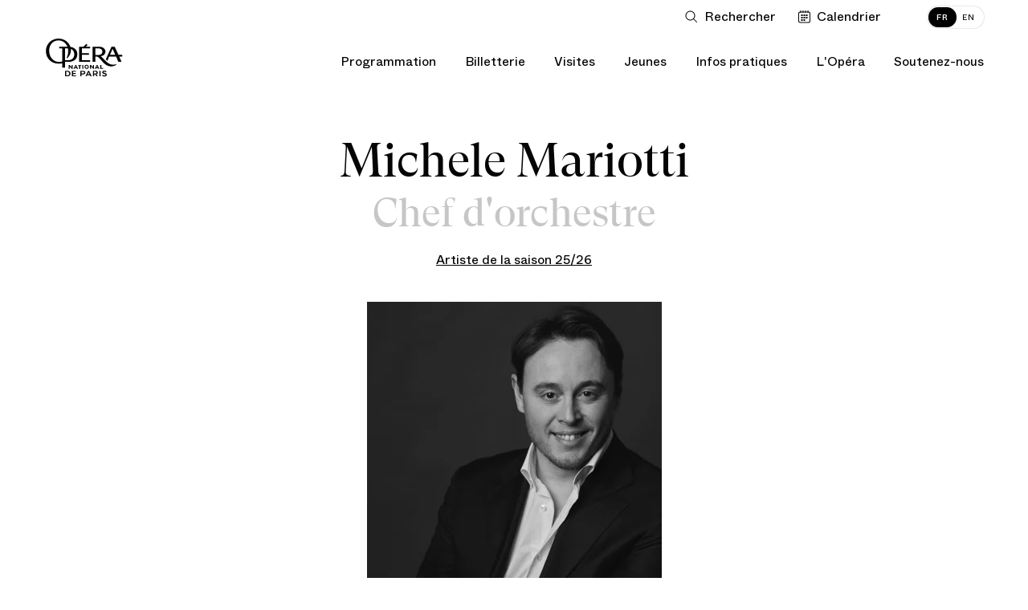

--- FILE ---
content_type: text/html; charset=UTF-8
request_url: https://www.operadeparis.fr/artistes/michele-mariotti
body_size: 21786
content:
<!DOCTYPE html>

<html lang="fr" class="no-js ">

<head>
		<meta charset="utf-8">
	<meta http-equiv="X-UA-Compatible" content="IE=edge">
	<meta name="viewport" content="width=device-width, initial-scale=1.0">
	 
	<title>Michele Mariotti - Opéra national de Paris</title>
<meta name="description" content="Chef d&#039;orchestre">
<meta property="fb:admins" content="100001188593247">
<meta property="og:title" content="Michele Mariotti">
<meta property="og:description" content="Chef d&#039;orchestre">
<meta property="og:image:secure_url" content="https://res.cloudinary.com/opera-national-de-paris/image/upload/c_crop%2ch_795%2cw_1417%2cx_0%2cy_0/c_fill%2ch_315%2cw_600/a_270%2cc_fit%2cco_rgb:fff%2cg_south_west%2cl_text:Helvetica_10_left:%C2%A9%20Victor%20Santiago%2cw_315%2cx_5%2cy_5/f_auto/v1/user_photos/zctzolr2szcpiphjogbi?_a=E">
<meta property="og:author" content="https://www.facebook.com/operadeparis">
<meta property="og:type" content="website">
<meta property="og:site_name" content="Opéra national de Paris">
<meta property="og:image:width" content="600">
<meta property="og:image:height" content="315">
<meta property="og:url" content="https://www.operadeparis.fr/artistes/michele-mariotti">
<meta property="og:image" content="https://res.cloudinary.com/opera-national-de-paris/image/upload/c_crop%2ch_795%2cw_1417%2cx_0%2cy_0/c_fill%2ch_315%2cw_600/a_270%2cc_fit%2cco_rgb:fff%2cg_south_west%2cl_text:Helvetica_10_left:%C2%A9%20Victor%20Santiago%2cw_315%2cx_5%2cy_5/f_auto/v1/user_photos/zctzolr2szcpiphjogbi?_a=E">

<meta name="twitter:card" content="summary">
<meta name="twitter:site" content="@operadeparis">
<meta name="twitter:title" content="Michele Mariotti">
<meta name="twitter:description" content="Chef d&#039;orchestre">
<meta name="twitter:image" content="https://res.cloudinary.com/opera-national-de-paris/image/upload/c_crop%2ch_795%2cw_1417%2cx_0%2cy_0/c_fill%2ch_315%2cw_600/a_270%2cc_fit%2cco_rgb:fff%2cg_south_west%2cl_text:Helvetica_10_left:%C2%A9%20Victor%20Santiago%2cw_315%2cx_5%2cy_5/f_auto/v1/user_photos/zctzolr2szcpiphjogbi?_a=E">
<meta name="twitter:url" content="https://www.operadeparis.fr/artistes/michele-mariotti">
<script type="application/ld+json">{"@context":"https://schema.org","@type":"WebPage","name":"Michele Mariotti - Opéra national de Paris","description":"Chef d&#039;orchestre"}</script>
			<link href="/dist/app.4febc5f7a34baf4c213e.css" rel="stylesheet" nonce="dLhiS6Kyo1ySpFITebkzYnO0tTBPLuG8">
	
			<link href="/dist/chunks/artist.684fb10f0a7e4fbe261b.css" rel="stylesheet" nonce="dLhiS6Kyo1ySpFITebkzYnO0tTBPLuG8">
		<link rel="dns-prefetch" href="//res.cloudinary.com">
	<link rel="dns-prefetch" href="//www6.smartadserver.com">
	<link rel="apple-touch-icon" href="/apple-touch-icon.png">
	<link rel="icon" type="image/png" href="/images/favicons/favicon-32x32.png" sizes="32x32" class="favicon"/>
	<link rel="icon" type="image/png" href="/images/favicons/favicon-16x16.png" sizes="16x16" class="favicon"/>
	<script nonce="dLhiS6Kyo1ySpFITebkzYnO0tTBPLuG8">
    if(document.cookie.match(/fonts_loaded=Y/)) {
        document.documentElement.className += ' fonts-loaded';
    }
</script>
<link rel="stylesheet" href="/dist/icons/icons.data.svg.css?v=20250410" media="all">	<script type="text/javascript" nonce="dLhiS6Kyo1ySpFITebkzYnO0tTBPLuG8">
    window.kameleoonQueue = window.kameleoonQueue || [];

    function excludeKameleoonEval() {
        Kameleoon.Utils.runProtectedScript = function (code, fileName) {

            let script = document.createElement("script");
            const nonce = document.body.getAttribute('data-nonce');
            script.innerHTML = code;
            script.setAttribute("nonce", nonce || "");
            if (fileName) {
                script.innerHTML += "//# sourceURL=" + fileName;
            }
            document.head.appendChild(script);
        };
    }

    kameleoonQueue.push({
        level: "IMMEDIATE",
        command: excludeKameleoonEval
    });
</script>

<script type="text/javascript" nonce="dLhiS6Kyo1ySpFITebkzYnO0tTBPLuG8">
    // Duration in milliseconds to wait while the Kameleoon application file is loaded
    var kameleoonLoadingTimeout = 1000;

    window.kameleoonQueue = window.kameleoonQueue || [];
    window.kameleoonStartLoadTime = new Date().getTime();
    if (!document.getElementById("kameleoonLoadingStyleSheet") && !window.kameleoonDisplayPageTimeOut) {
        var kameleoonS = document.getElementsByTagName("script")[0];
        var kameleoonCc = "* { visibility: hidden !important; background-image: none !important; }";
        var kameleoonStn = document.createElement("style");
        kameleoonStn.type = "text/css";
        kameleoonStn.id = "kameleoonLoadingStyleSheet";
        if (kameleoonStn.styleSheet) {
            kameleoonStn.styleSheet.cssText = kameleoonCc;
        } else {
            kameleoonStn.appendChild(document.createTextNode(kameleoonCc));
        }
        kameleoonS.parentNode.insertBefore(kameleoonStn, kameleoonS);
        window.kameleoonDisplayPage = function (fromEngine) {
            if (!fromEngine) {
                window.kameleoonTimeout = true;
            }
            if (kameleoonStn.parentNode) {
                kameleoonStn.parentNode.removeChild(kameleoonStn);
            }
        };
        window.kameleoonDisplayPageTimeOut = window.setTimeout(window.kameleoonDisplayPage, kameleoonLoadingTimeout);
    }
</script>
<script type="text/javascript" nonce="dLhiS6Kyo1ySpFITebkzYnO0tTBPLuG8">
    // Change the value of this URL to point to your own URL, where the iFrame is hosted
    window.kameleoonIframeURL = "https://www.operadeparis.fr/kameleoon_static_file.html";

    window.kameleoonLightIframe = false;
    var kameleoonIframeOriginElement = document.createElement("a");
    kameleoonIframeOriginElement.href = kameleoonIframeURL;
    window.kameleoonIframeOrigin = kameleoonIframeOriginElement.origin || (kameleoonIframeOriginElement.protocol + "//" + kameleoonIframeOriginElement.hostname);
    if (location.href.indexOf(window.kameleoonIframeOrigin) != 0) {
        window.kameleoonLightIframe = true;
        var kameleoonProcessMessageEvent = function (event) {
            if (window.kameleoonIframeOrigin == event.origin && event.data.slice && event.data.slice(0, 9) == "Kameleoon") {
                window.removeEventListener("message", kameleoonProcessMessageEvent);
                window.kameleoonExternalIFrameLoaded = true;
                if (window.Kameleoon) {
                    Kameleoon.Utils.runProtectedScript(event.data);
                    Kameleoon.Analyst.load();
                } else {
                    window.kameleoonExternalIFrameLoadedData = event.data;
                }
            }
        };
        if (window.addEventListener) {
            window.addEventListener("message", kameleoonProcessMessageEvent, false);
        }
        var iframeNode = document.createElement("iframe");
        iframeNode.src = kameleoonIframeURL;
        iframeNode.id = "kameleoonExternalIframe";
        iframeNode.style = "float: left !important; opacity: 0.0 !important; width: 0px !important; height: 0px !important;";
        document.head.appendChild(iframeNode);
    }
</script>
<script type="text/javascript" src="//tm4oedch3e.kameleoon.eu/kameleoon.js" async="true" nonce="dLhiS6Kyo1ySpFITebkzYnO0tTBPLuG8"></script>

	<script id="global-application-namespaces" nonce="dLhiS6Kyo1ySpFITebkzYnO0tTBPLuG8">
	// GTM
	window.dataLayer = window.dataLayer || [];

	// ONP related
	window.ONP = window.ONP || {};
	window.ONP.behavior = window.ONP.behavior || {};
	window.ONP.ui = window.ONP.ui || {};
	window.ONP.scrollLockManager = window.ONP.scrollLockManager || {};
	window.ONP.gtm = window.ONP.gtm || {loaded: false, error: false};
</script>

			<script nonce="dLhiS6Kyo1ySpFITebkzYnO0tTBPLuG8">
        // dirty but ..
        if ( window.location.href.indexOf('espace-personnel') !== -1 || window.location.href.indexOf('personal-area') !== -1 ) {

            var analytics_onp = {
                tag: "CONNEXION",
                category: "CONNECTE",
                customerID: ""
            };

        }
    </script>
	
	
			<script nonce="dLhiS6Kyo1ySpFITebkzYnO0tTBPLuG8">
    let cspNounce = 'dLhiS6Kyo1ySpFITebkzYnO0tTBPLuG8';
    (function(w, d, s, l, i) {
        w[l] = w[l] || [];
        w[l].push({
            'gtm.start': new Date().getTime(),
            event: 'gtm.js',
            nonce: cspNounce
        });
        var f = d.getElementsByTagName(s)[0],
            j = d.createElement(s),
            dl = l != 'dataLayer' ? '&l=' + l : '';
        j.async = true;
        j.src =
            'https://www.googletagmanager.com/gtm.js?id=' + i + dl;
        var n = d.querySelector('[nonce]');
        n && j.setAttribute('nonce', n.nonce || n.getAttribute('nonce'));
        f.parentNode.insertBefore(j, f);
		
        // Dispatching custom events

        j.addEventListener('load', function gtmContainerLoaded(e) {
            window.ONP.gtm.loaded = true;
            window.ONP.gtm.error = false;
            j.removeEventListener('load', gtmContainerLoaded);
            window.dispatchEvent(new CustomEvent('gtmContainerLoaded'))
        });

        j.addEventListener('error', function gtmContainerError(e) {
            window.ONP.gtm.loaded = false;
            window.ONP.gtm.error = true;
            j.removeEventListener('error', gtmContainerError);
            window.dispatchEvent(new CustomEvent('gtmContainerError'))
        });

    })(window, document, 'script', 'dataLayer', 'GTM-KLKLKL');
</script>
		</head>


<body
	data-behavior="favicon_manager click_tracker handle_page_view"
	data-cookie-lifetime="568800" 
	data-gtm-ui="GTM-KLKLKL"
	class="route-artist-artist "
	data-template="artist"
	data-track-plan="tracking_global_connected_user tracking_abo_popin tracking_tooltip "
	data-nonce="dLhiS6Kyo1ySpFITebkzYnO0tTBPLuG8"
			>
	
			<noscript>
    <iframe src="https://www.googletagmanager.com/ns.html?id=GTM-KLKLKL" height="0" width="0" style="display:none;visibility:hidden" nonce="dLhiS6Kyo1ySpFITebkzYnO0tTBPLuG8"></iframe>
</noscript>
	
	<section
	id="component-main-navigation"
	class="component-main-navigation "
	data-behavior="main_navigation check_user_status"
	data-urllogin="https://www.operadeparis.fr/auth/login"
	data-urlcartempty="https://www.operadeparis.fr/panier"
		data-auth-strings='{
		"en_create": "Create your Opera account or log in to consult your personalized offers.",
		"fr_create": "Créez votre compte Opéra ou identifiez-vous pour accéder à vos offres personnalisées.",
		"en_identify": "Log in",
		"fr_identify": "identifier"
	}'
	data-translations='{
		"close": "Fermer la liste déroulante",
		"toggle": "Ouvrir ou fermer la liste déroulante",
		"login": "Connection",
		"logout": "Déconnection",
		"shopping": "Panier",
		"search": "Ouvrir la recherche",
		"calendar": "Voir le calendrier",
		"account": "Mon compte",
		"accountFr": "Mon compte",
		"basket": "Panier",
		"basketFr": "Panier",
		"basketUrlFr": "https://www.operadeparis.fr/panier"
	}' 

	>
	<div class="component-main-navigation__sb-and-infobar-wrapper">
		<div class="component-main-navigation__infobar">
			</div>
	</div>
	<header class="component-main-navigation__header">
		<nav class="component-main-navigation__subsidiary vanish-mobile">
    <ul class="component-main-navigation__subsidiary-list">
                    <li class="maz-top-nav-search">
                <button class="maz-icon-search js-modal" name="Ouvrir la recherche" aria-label="Ouvrir la recherche"
                    data-modal-prefix-class="maz" data-modal-content-id="aria-modal-search"
                    data-modal-describedby-id="Elastic search modal" data-modal-focus-toid="aria-modal-search-input"
                    data-modal-bsl-target-desktop="aria-modal-search-results"
					data-tracking-static-attributes='{"event":"menu_click","menu_item_url":"","menu_item_text":"Rechercher","menu_item_category":"top_nav","menu_item_category2":"","menu_type":"standard"}'
					data-tracking-type="menu_click"
				>
                    <span class="libelle">Rechercher</span>
                    <span class="search-button-stroke"></span>
                </button>
            </li>
                            <li class="maz-top-nav-calendar">
                <button
                    class="maz-icon-calendar"
                    data-drawer-open-id="agenda"
                    aria-label="Voir le calendrier"
				    data-tracking-static-attributes='{"event":"menu_click","menu_item_text":"Calendrier","menu_item_category":"top_nav","menu_item_category2":"","menu_type":"standard"}'
                    data-tracking-type="menu_click"
                >
                    <span class="libelle">Calendrier</span>
                </button>
                
            </li>
                <li class="maz-top-nav-cart">
            
        </li>
        <li class="maz-top-nav-account">
            
        </li>
    </ul>

    <ul class="component-main-navigation__subsidiary-langs">
                    
            <li>
                <a data-lang="fr"  href="https://www.operadeparis.fr/artistes/michele-mariotti" class="active">
                    <span class="lang-desktop">FR</span>
                    <span class="lang-mobile">Français</span>
                </a>
            </li>
                    
            <li>
                <a data-lang="en"  href="https://www.operadeparis.fr/en/artists/michele-mariotti" >
                    <span class="lang-desktop">EN</span>
                    <span class="lang-mobile">English</span>
                </a>
            </li>
            </ul>
</nav>

		<div class="component-main-navigation__head-mobile">
			<div class="component-main-navigation__head-mobile-right">
									<button
						class="maz-icon-search js-modal"
						name="Ouvrir la recherche"
						aria-label="Ouvrir la recherche"
						data-modal-prefix-class="maz"
						data-modal-content-id="aria-modal-search"
						data-modal-describedby-id="Elastic search modal"
						data-modal-focus-toid="aria-modal-search-input"
						data-modal-bsl-target-desktop="aria-modal-search-results"
						data-tracking-static-attributes='{"event":"menu_click","menu_item_url":"","menu_item_text":"Rechercher","menu_item_category":"top_nav","menu_item_category2":"","menu_type":"standard"}'
						data-tracking-type="menu_click"
					>
						<span class="visually-hidden">Rechercher</span>
					</button>
				
				<button
                    class="maz-icon-calendar"
                    data-drawer-open-id="agenda"
                    aria-label="Voir le calendrier"
				    data-tracking-static-attributes='{
						"event":"menu_click",
						"menu_item_url":"https://www.operadeparis.fr/artistes/michele-mariotti#agenda",
						"menu_item_text":"Calendrier",
						"menu_item_category":"top_nav",
						"menu_item_category2":"",
						"menu_type":"standard"
					}'
                    data-tracking-type="menu_click"
                >
					<span class="visually-hidden">Calendrier</span>
                </button>

				
				

			</div>

			<a class="maz-icon-logo-opera-monogramme" href="https://www.operadeparis.fr">
				<span class="visually-hidden">Accueil - Opéra national de Paris</span>
			</a>

			<button class="hamburger hamburger--squeeze js-hamburger" type="button"
					aria-label="Menu" aria-controls="navigation" aria-expanded="false">
				<span class="hamburger-box">
					<span class="hamburger-inner"></span>
				</span>
			</button>
		</div>

		<div class="component-main-navigation__drawer">

    <div class="component-main-navigation__head-desktop">
        <div class="component-main-navigation__logos vanish-mobile">
            <a class="component-main-navigation__logos-link" href="https://www.operadeparis.fr">
                <span class="maz-icon-logo-opera"></span>
                <span class="maz-icon-logo-opera-monogramme"></span>
                <span class="visually-hidden">Accueil - Opéra national de Paris</span>
            </a>
        </div>

        <nav class="component-main-navigation__mobile-container">
            
            <div class="component-main-navigation__mobile-account" data-behavior="main_navigation_mobile">
                <div class="component-main-navigation__mobile-account-wrapper">
                    <div class="component-main-navigation__mobile-account-top">
                        
                        
                        <div class="component-main-navigation__mobile-account-label mobile-account-connected">
                            <span class="maz-icon maz-icon-account"></span>
                            <span class="account-mobile-label-connected"></span>
                        </div>

                        
                        <button class="component-main-navigation__mobile-account-label mobile-account-unconnected">
                            <span class="maz-icon maz-icon-account"></span>
                            <span>Mon compte</span>
                        </button>

                        
                        <button class="component-main-navigation__mobile-account-button" type="button">
                            <span class="button-account-text">Mes billets</span>
                            <span class="maz-icon maz-icon-retract-empty"></span>
                        </button>
                    </div>
                    <div class="component-main-navigation__mobile-account-content" inert>
                        <div class="component-main-navigation__mobile-account-content-overflow">
                            <ul class="component-main-navigation__mobile-account-list" id="mobile-account">
                            </ul>
                            <div class="component-main-navigation__mobile-account-cta-container">
                            </div>
                        </div>
                    </div>
                </div>
            </div>
            

            <div class="component-main-navigation__primary">
    
    
                                                            <div class="component-main-navigation__primary-entry">
                            <div class="component-main-navigation__primary-accordion">
                                <button class="component-main-navigation__primary-toggler accordion-toggler " aria-selected="false" aria-expanded="false" name="Ouvrir ou fermer la liste déroulante"><span class="accordion-toggler-text">Programmation</span><span class="maz-icon-arrow"></span></button>
                                <div class="component-main-navigation__primary-content accordion-content" aria-hidden="true">
                                    <div class="component-main-navigation__primary-content-wrapper">
                                        <button class="component-main-navigation__primary-toggler close-toggler  accordion-toggler vanish-desktop " aria-selected="false" aria-expanded="false" name="Ouvrir ou fermer la liste déroulante"><span class="maz-icon-arrow"></span><span class="accordion-toggler-text">Programmation</span></button>
                                                                                                                        <div class="component-main-navigation__primary-content-column push-button">
                                                                                                                                                <a
                                                        href="/programmation/saison-25-26"
                                                        class="black"
                                                                                                                data-tracking-static-attributes='{
                                                            "event":"menu_click",
                                                            "menu_item_url":"https://www.operadeparis.fr/programmation/saison-25-26",
                                                            "menu_item_text":"Découvrir la saison 25/26",
                                                            "menu_item_category":"Programmation",
                                                            "menu_item_category2":"",
                                                            "menu_type":"bouton"
                                                        }'
                                                        data-tracking-type="menu_click"
                                                    >
                                                                                                                Découvrir la saison 25/26
                                                    </a>
                                                                                                                                                                                                <a
                                                        data-drawer-open-id="agenda"
                                                        href="javascript:void(0)"
                                                        class="white"
                                                        data-tracking-static-attributes='{
                                                            "event":"menu_click",
                                                            "menu_item_url":"https://www.operadeparis.fr/artistes/michele-mariotti#agenda",
                                                            "menu_item_text":"Calendrier",
                                                            "menu_item_category":"Programmation",
                                                            "menu_item_category2":"",
                                                            "menu_type":"bouton"
                                                        }'
                                                        data-tracking-type="menu_click"
                                                    >
                                                                                                                    <span class="maz-icon-calendar"></span>
                                                                                                                Calendrier
                                                    </a>
                                                                                                                                    </div>
                                                                                <div class="component-main-navigation__primary-content-list">
                                                                                                    <div class="component-main-navigation__primary-content-column">
                                                                                                                    <p class="component-main-navigation__primary-subtheme-label">Événements</p>
                                                                                                                <ul class="component-main-navigation__primary-subtheme-list">
                                                                                                                                                                                                <li>
                                                                        <a
                                                                            class=""
                                                                            href="/info/festival-ring-26"
                                                                                                                                                        data-tracking-static-attributes='{"event":"menu_click","menu_item_url":"https://www.operadeparis.fr/info/festival-ring-26","menu_item_text":"Festival RING 2026","menu_item_category":"Programmation","menu_item_category2":"Événements","menu_type":"standard"}'
                                                                            data-tracking-type="menu_click"
                                                                        >Festival RING 2026</a>
                                                                    </li>
                                                                                                                                                                                                                                                                <li>
                                                                        <a
                                                                            class=""
                                                                            href="/info/150-ans-du-palais-garnier"
                                                                                                                                                        data-tracking-static-attributes='{"event":"menu_click","menu_item_url":"https://www.operadeparis.fr/info/150-ans-du-palais-garnier","menu_item_text":"150 ans du Palais Garnier","menu_item_category":"Programmation","menu_item_category2":"Événements","menu_type":"standard"}'
                                                                            data-tracking-type="menu_click"
                                                                        >150 ans du Palais Garnier</a>
                                                                    </li>
                                                                                                                                                                                                                                                                <li>
                                                                        <a
                                                                            class=""
                                                                            href="/programmation/saison-25-26/experiences-rencontres"
                                                                                                                                                        data-tracking-static-attributes='{"event":"menu_click","menu_item_url":"https://www.operadeparis.fr/programmation/saison-25-26/experiences-rencontres","menu_item_text":"Rencontres &quot;Toï toï toï&quot;","menu_item_category":"Programmation","menu_item_category2":"Événements","menu_type":"standard"}'
                                                                            data-tracking-type="menu_click"
                                                                        >Rencontres &quot;Toï toï toï&quot;</a>
                                                                    </li>
                                                                                                                                                                                                                                                                <li>
                                                                        <a
                                                                            class=""
                                                                            href="/programmation/saison-25-26/experiences-repetitions-publiques"
                                                                                                                                                        data-tracking-static-attributes='{"event":"menu_click","menu_item_url":"https://www.operadeparis.fr/programmation/saison-25-26/experiences-repetitions-publiques","menu_item_text":"Répétitions publiques","menu_item_category":"Programmation","menu_item_category2":"Événements","menu_type":"standard"}'
                                                                            data-tracking-type="menu_click"
                                                                        >Répétitions publiques</a>
                                                                    </li>
                                                                                                                                                                                    </ul>
                                                    </div>
                                                                                                    <div class="component-main-navigation__primary-content-column">
                                                                                                                    <p class="component-main-navigation__primary-subtheme-label">Diffusions</p>
                                                                                                                <ul class="component-main-navigation__primary-subtheme-list">
                                                                                                                                                                                                <li>
                                                                        <a
                                                                            class=""
                                                                            href="https://play.operadeparis.fr/"
                                                                             target="_blank"                                                                             data-tracking-static-attributes='{"event":"menu_click","menu_item_url":"https://play.operadeparis.fr/","menu_item_text":"Streaming sur POP","menu_item_category":"Programmation","menu_item_category2":"Diffusions","menu_type":"standard"}'
                                                                            data-tracking-type="menu_click"
                                                                        >Streaming sur POP</a>
                                                                    </li>
                                                                                                                                                                                                                                                                <li>
                                                                        <a
                                                                            class=""
                                                                            href="/info/cinema-tv-radio"
                                                                                                                                                        data-tracking-static-attributes='{"event":"menu_click","menu_item_url":"https://www.operadeparis.fr/info/cinema-tv-radio","menu_item_text":"Cinéma, TV, radio","menu_item_category":"Programmation","menu_item_category2":"Diffusions","menu_type":"standard"}'
                                                                            data-tracking-type="menu_click"
                                                                        >Cinéma, TV, radio</a>
                                                                    </li>
                                                                                                                                                                                                                                                                <li>
                                                                        <a
                                                                            class=""
                                                                            href="/info/opera-dete"
                                                                                                                                                        data-tracking-static-attributes='{"event":"menu_click","menu_item_url":"https://www.operadeparis.fr/info/opera-dete","menu_item_text":"Opéra d&#039;été","menu_item_category":"Programmation","menu_item_category2":"Diffusions","menu_type":"standard"}'
                                                                            data-tracking-type="menu_click"
                                                                        >Opéra d&#039;été</a>
                                                                    </li>
                                                                                                                                                                                    </ul>
                                                    </div>
                                                                                            </div>
                                                                                                    <!-- New block for push edito -->
                                                    <div class="component-main-navigation__primary-content-column push-edito">
                                                                                                                    <a
                                                                href="https://www.operadeparis.fr/info/le-palais-garnier-objet-de-tous-les-fantasmes"
                                                                 target="_blank"                                                                 data-tracking-static-attributes='{"event":"menu_click","menu_item_url":"https://www.operadeparis.fr/info/le-palais-garnier-objet-de-tous-les-fantasmes","menu_item_text":"Découvrir","menu_item_category":"Programmation","menu_item_category2":"Rencontres– 150 ans Palais Garnier","menu_type":"edito"}'
                                                                data-tracking-type="menu_click"
                                                            >                                                             <img src="https://res.cloudinary.com/opera-national-de-paris/image/upload/c_crop%2ch_1406%2cw_1825%2cx_344%2cy_0/h_267%2cw_347/f_auto/v1/user_photos/vs2mo2so7dolsdemyhhq?_a=E"/>
                                                            <div class="push-edito-infos">
                                                                <p>Rencontres– 150 ans Palais Garnier</p>
                                                                                                                                    <button>Découvrir</button>
                                                                                                                            </div>
                                                            </a>                                                    </div>
                                                                                            
                                        <ul class="component-main-navigation__subsidiary-langs vanish-desktop">
                                                                                                
                                                <li>
                                                    <a data-lang="fr"  href="https://www.operadeparis.fr/artistes/michele-mariotti" class="active">
                                                        <span class="lang-desktop">FR</span>
                                                        <span class="lang-mobile">Français</span>
                                                    </a>
                                                </li>
                                                                                                
                                                <li>
                                                    <a data-lang="en"  href="https://www.operadeparis.fr/en/artists/michele-mariotti" >
                                                        <span class="lang-desktop">EN</span>
                                                        <span class="lang-mobile">English</span>
                                                    </a>
                                                </li>
                                                                                    </ul>
    
                                        <button class="maz-icon-close">
                                            <span class="visually-hidden">Fermer la liste déroulante</span>
                                        </button>
                                        <span class="component-main-navigation__primary-content-wrapper-title">Programmation</span>
                                    </div>
                                </div>
                            </div>
                        </div>
                                                                                <div class="component-main-navigation__primary-entry">
                            <div class="component-main-navigation__primary-accordion">
                                <button class="component-main-navigation__primary-toggler accordion-toggler " aria-selected="false" aria-expanded="false" name="Ouvrir ou fermer la liste déroulante"><span class="accordion-toggler-text">Billetterie</span><span class="maz-icon-arrow"></span></button>
                                <div class="component-main-navigation__primary-content accordion-content" aria-hidden="true">
                                    <div class="component-main-navigation__primary-content-wrapper">
                                        <button class="component-main-navigation__primary-toggler close-toggler  accordion-toggler vanish-desktop " aria-selected="false" aria-expanded="false" name="Ouvrir ou fermer la liste déroulante"><span class="maz-icon-arrow"></span><span class="accordion-toggler-text">Billetterie</span></button>
                                                                                                                        <div class="component-main-navigation__primary-content-column push-button">
                                                                                                                                                <a
                                                        href="/billetterie"
                                                        class="black"
                                                                                                                data-tracking-static-attributes='{
                                                            "event":"menu_click",
                                                            "menu_item_url":"https://www.operadeparis.fr/billetterie",
                                                            "menu_item_text":"Acheter des billets",
                                                            "menu_item_category":"Billetterie",
                                                            "menu_item_category2":"",
                                                            "menu_type":"bouton"
                                                        }'
                                                        data-tracking-type="menu_click"
                                                    >
                                                                                                                    <span class="maz-icon-ticket"></span>
                                                                                                                Acheter des billets
                                                    </a>
                                                                                                                                                                                                <a
                                                        href="https://bourse.operadeparis.fr/?lang=fr"
                                                        class="white"
                                                         target="_blank"                                                         data-tracking-static-attributes='{
                                                            "event":"menu_click",
                                                            "menu_item_url":"https://bourse.operadeparis.fr/?lang=fr",
                                                            "menu_item_text":"Bourse aux billets",
                                                            "menu_item_category":"Billetterie",
                                                            "menu_item_category2":"",
                                                            "menu_type":"bouton"
                                                        }'
                                                        data-tracking-type="menu_click"
                                                    >
                                                                                                                Bourse aux billets
                                                    </a>
                                                                                                                                                                                                <a
                                                        href="/billetterie/offres/filtre/cadeaux"
                                                        class="white"
                                                                                                                data-tracking-static-attributes='{
                                                            "event":"menu_click",
                                                            "menu_item_url":"https://www.operadeparis.fr/billetterie/offres/filtre/cadeaux",
                                                            "menu_item_text":"Offrir l’Opéra",
                                                            "menu_item_category":"Billetterie",
                                                            "menu_item_category2":"",
                                                            "menu_type":"bouton"
                                                        }'
                                                        data-tracking-type="menu_click"
                                                    >
                                                                                                                Offrir l’Opéra
                                                    </a>
                                                                                                                                    </div>
                                                                                <div class="component-main-navigation__primary-content-list">
                                                                                                    <div class="component-main-navigation__primary-content-column">
                                                                                                                    <p class="component-main-navigation__primary-subtheme-label">Abonnements</p>
                                                                                                                <ul class="component-main-navigation__primary-subtheme-list">
                                                                                                                                                                                                <li>
                                                                        <a
                                                                            class=""
                                                                            href="https://www.operadeparis.fr/billetterie/abonnements/festival-ring"
                                                                                                                                                        data-tracking-static-attributes='{"event":"menu_click","menu_item_url":"https://www.operadeparis.fr/billetterie/abonnements/festival-ring","menu_item_text":"Festival RING 2026","menu_item_category":"Billetterie","menu_item_category2":"Abonnements","menu_type":"standard"}'
                                                                            data-tracking-type="menu_click"
                                                                        >Festival RING 2026</a>
                                                                    </li>
                                                                                                                                                                                                                                                                <li>
                                                                        <a
                                                                            class=""
                                                                            href="https://www.operadeparis.fr/billetterie/abonnements"
                                                                                                                                                        data-tracking-static-attributes='{"event":"menu_click","menu_item_url":"https://www.operadeparis.fr/billetterie/abonnements","menu_item_text":"Abonnements 26/27","menu_item_category":"Billetterie","menu_item_category2":"Abonnements","menu_type":"standard"}'
                                                                            data-tracking-type="menu_click"
                                                                        >Abonnements 26/27</a>
                                                                    </li>
                                                                                                                                                                                                                                                                <li>
                                                                        <a
                                                                            class=""
                                                                            href="https://play.operadeparis.fr/abonnements?utm_source=site&amp;utm_medium=abo-pop&amp;utm_campaign=abo-pop"
                                                                             target="_blank"                                                                             data-tracking-static-attributes='{"event":"menu_click","menu_item_url":"https://play.operadeparis.fr/abonnements?utm_source=site&amp;utm_medium=abo-pop&amp;utm_campaign=abo-pop","menu_item_text":"Abonnements streaming","menu_item_category":"Billetterie","menu_item_category2":"Abonnements","menu_type":"standard"}'
                                                                            data-tracking-type="menu_click"
                                                                        >Abonnements streaming</a>
                                                                    </li>
                                                                                                                                                                                                                                                                <li>
                                                                        <a
                                                                            class=""
                                                                            href="/billetterie/offres/avantages-abonnes"
                                                                                                                                                        data-tracking-static-attributes='{"event":"menu_click","menu_item_url":"https://www.operadeparis.fr/billetterie/offres/avantages-abonnes","menu_item_text":"Avantages abonnés","menu_item_category":"Billetterie","menu_item_category2":"Abonnements","menu_type":"standard"}'
                                                                            data-tracking-type="menu_click"
                                                                        >Avantages abonnés</a>
                                                                    </li>
                                                                                                                                                                                    </ul>
                                                    </div>
                                                                                                    <div class="component-main-navigation__primary-content-column">
                                                                                                                    <p class="component-main-navigation__primary-subtheme-label">Offres</p>
                                                                                                                <ul class="component-main-navigation__primary-subtheme-list">
                                                                                                                                                                                                <li>
                                                                        <a
                                                                            class=""
                                                                            href="/billetterie/offres/filtre/famille-et-jeunes"
                                                                                                                                                        data-tracking-static-attributes='{"event":"menu_click","menu_item_url":"https://www.operadeparis.fr/billetterie/offres/filtre/famille-et-jeunes","menu_item_text":"Jeunes et familles","menu_item_category":"Billetterie","menu_item_category2":"Offres","menu_type":"standard"}'
                                                                            data-tracking-type="menu_click"
                                                                        >Jeunes et familles</a>
                                                                    </li>
                                                                                                                                                                                                                                                                <li>
                                                                        <a
                                                                            class=""
                                                                            href="/billetterie/offres/pass-saison"
                                                                                                                                                        data-tracking-static-attributes='{"event":"menu_click","menu_item_url":"https://www.operadeparis.fr/billetterie/offres/pass-saison","menu_item_text":"Pass&#039; saison","menu_item_category":"Billetterie","menu_item_category2":"Offres","menu_type":"standard"}'
                                                                            data-tracking-type="menu_click"
                                                                        >Pass&#039; saison</a>
                                                                    </li>
                                                                                                                                                                                                                                                                <li>
                                                                        <a
                                                                            class=""
                                                                            href="/infos-pratiques/petits-prix"
                                                                                                                                                        data-tracking-static-attributes='{"event":"menu_click","menu_item_url":"https://www.operadeparis.fr/infos-pratiques/petits-prix","menu_item_text":"Petits prix","menu_item_category":"Billetterie","menu_item_category2":"Offres","menu_type":"standard"}'
                                                                            data-tracking-type="menu_click"
                                                                        >Petits prix</a>
                                                                    </li>
                                                                                                                                                                                                                                                                <li>
                                                                        <a
                                                                            class="underlined"
                                                                            href="/billetterie/offres"
                                                                                                                                                        data-tracking-static-attributes='{"event":"menu_click","menu_item_url":"https://www.operadeparis.fr/billetterie/offres","menu_item_text":"Découvrir toutes nos offres","menu_item_category":"Billetterie","menu_item_category2":"Offres","menu_type":"standard"}'
                                                                            data-tracking-type="menu_click"
                                                                        >Découvrir toutes nos offres</a>
                                                                    </li>
                                                                                                                                                                                    </ul>
                                                    </div>
                                                                                                    <div class="component-main-navigation__primary-content-column">
                                                                                                                    <p class="component-main-navigation__primary-subtheme-label">Vous êtes</p>
                                                                                                                <ul class="component-main-navigation__primary-subtheme-list">
                                                                                                                                                                                                <li>
                                                                        <a
                                                                            class=""
                                                                            href="/groupes/info"
                                                                                                                                                        data-tracking-static-attributes='{"event":"menu_click","menu_item_url":"https://www.operadeparis.fr/groupes/info","menu_item_text":"Groupes et professionnels","menu_item_category":"Billetterie","menu_item_category2":"Vous êtes","menu_type":"standard"}'
                                                                            data-tracking-type="menu_click"
                                                                        >Groupes et professionnels</a>
                                                                    </li>
                                                                                                                                                                                                                                                                <li>
                                                                        <a
                                                                            class=""
                                                                            href="/entreprises/vos-operations-de-relations-publiques#premium"
                                                                                                                                                        data-tracking-static-attributes='{"event":"menu_click","menu_item_url":"https://www.operadeparis.fr/entreprises/vos-operations-de-relations-publiques#premium","menu_item_text":"Entreprises","menu_item_category":"Billetterie","menu_item_category2":"Vous êtes","menu_type":"standard"}'
                                                                            data-tracking-type="menu_click"
                                                                        >Entreprises</a>
                                                                    </li>
                                                                                                                                                                                                                                                                <li>
                                                                        <a
                                                                            class=""
                                                                            href="/infos-pratiques/programmation-accessible-psh"
                                                                                                                                                        data-tracking-static-attributes='{"event":"menu_click","menu_item_url":"https://www.operadeparis.fr/infos-pratiques/programmation-accessible-psh","menu_item_text":"Personnes en situation de handicap","menu_item_category":"Billetterie","menu_item_category2":"Vous êtes","menu_type":"standard"}'
                                                                            data-tracking-type="menu_click"
                                                                        >Personnes en situation de handicap</a>
                                                                    </li>
                                                                                                                                                                                    </ul>
                                                    </div>
                                                                                            </div>
                                                                                            
                                        <ul class="component-main-navigation__subsidiary-langs vanish-desktop">
                                                                                                
                                                <li>
                                                    <a data-lang="fr"  href="https://www.operadeparis.fr/artistes/michele-mariotti" class="active">
                                                        <span class="lang-desktop">FR</span>
                                                        <span class="lang-mobile">Français</span>
                                                    </a>
                                                </li>
                                                                                                
                                                <li>
                                                    <a data-lang="en"  href="https://www.operadeparis.fr/en/artists/michele-mariotti" >
                                                        <span class="lang-desktop">EN</span>
                                                        <span class="lang-mobile">English</span>
                                                    </a>
                                                </li>
                                                                                    </ul>
    
                                        <button class="maz-icon-close">
                                            <span class="visually-hidden">Fermer la liste déroulante</span>
                                        </button>
                                        <span class="component-main-navigation__primary-content-wrapper-title">Billetterie</span>
                                    </div>
                                </div>
                            </div>
                        </div>
                                                                                <div class="component-main-navigation__primary-entry">
                            <div class="component-main-navigation__primary-accordion">
                                <button class="component-main-navigation__primary-toggler accordion-toggler " aria-selected="false" aria-expanded="false" name="Ouvrir ou fermer la liste déroulante"><span class="accordion-toggler-text">Visites</span><span class="maz-icon-arrow"></span></button>
                                <div class="component-main-navigation__primary-content accordion-content" aria-hidden="true">
                                    <div class="component-main-navigation__primary-content-wrapper">
                                        <button class="component-main-navigation__primary-toggler close-toggler  accordion-toggler vanish-desktop " aria-selected="false" aria-expanded="false" name="Ouvrir ou fermer la liste déroulante"><span class="maz-icon-arrow"></span><span class="accordion-toggler-text">Visites</span></button>
                                                                                                                            <div class="component-main-navigation__primary-content-list">
                                                                                                    <div class="component-main-navigation__primary-content-column">
                                                                                                                    <p class="component-main-navigation__primary-subtheme-label">Palais Garnier</p>
                                                                                                                <ul class="component-main-navigation__primary-subtheme-list">
                                                                                                                                                                                                <li>
                                                                        <a
                                                                            class=""
                                                                            href="/visites/palais-garnier"
                                                                                                                                                        data-tracking-static-attributes='{"event":"menu_click","menu_item_url":"https://www.operadeparis.fr/visites/palais-garnier","menu_item_text":"Visites en individuel","menu_item_category":"Visites","menu_item_category2":"Palais Garnier","menu_type":"standard"}'
                                                                            data-tracking-type="menu_click"
                                                                        >Visites en individuel</a>
                                                                    </li>
                                                                                                                                                                                                                                                                <li>
                                                                        <a
                                                                            class=""
                                                                            href="/visites/palais-garnier/groupe"
                                                                                                                                                        data-tracking-static-attributes='{"event":"menu_click","menu_item_url":"https://www.operadeparis.fr/visites/palais-garnier/groupe","menu_item_text":"Visites en groupes et professionnels","menu_item_category":"Visites","menu_item_category2":"Palais Garnier","menu_type":"standard"}'
                                                                            data-tracking-type="menu_click"
                                                                        >Visites en groupes et professionnels</a>
                                                                    </li>
                                                                                                                                                                                                                                                                <li>
                                                                        <a
                                                                            class=""
                                                                            href="/visites/palais-garnier#infos-pratiques"
                                                                                                                                                        data-tracking-static-attributes='{"event":"menu_click","menu_item_url":"https://www.operadeparis.fr/visites/palais-garnier#infos-pratiques","menu_item_text":"Informations pratiques","menu_item_category":"Visites","menu_item_category2":"Palais Garnier","menu_type":"standard"}'
                                                                            data-tracking-type="menu_click"
                                                                        >Informations pratiques</a>
                                                                    </li>
                                                                                                                                                                                                                                                                <li>
                                                                        <a
                                                                            class=""
                                                                            href="/visites/expositions"
                                                                                                                                                        data-tracking-static-attributes='{"event":"menu_click","menu_item_url":"https://www.operadeparis.fr/visites/expositions","menu_item_text":"Expositions","menu_item_category":"Visites","menu_item_category2":"Palais Garnier","menu_type":"standard"}'
                                                                            data-tracking-type="menu_click"
                                                                        >Expositions</a>
                                                                    </li>
                                                                                                                                                                                    </ul>
                                                    </div>
                                                                                                    <div class="component-main-navigation__primary-content-column">
                                                                                                                    <p class="component-main-navigation__primary-subtheme-label">Opéra Bastille</p>
                                                                                                                <ul class="component-main-navigation__primary-subtheme-list">
                                                                                                                                                                                                <li>
                                                                        <a
                                                                            class=""
                                                                            href="/visites/opera-bastille"
                                                                                                                                                        data-tracking-static-attributes='{"event":"menu_click","menu_item_url":"https://www.operadeparis.fr/visites/opera-bastille","menu_item_text":"Visites en individuel","menu_item_category":"Visites","menu_item_category2":"Opéra Bastille","menu_type":"standard"}'
                                                                            data-tracking-type="menu_click"
                                                                        >Visites en individuel</a>
                                                                    </li>
                                                                                                                                                                                                                                                                <li>
                                                                        <a
                                                                            class=""
                                                                            href="/visites/opera-bastille/groupe"
                                                                                                                                                        data-tracking-static-attributes='{"event":"menu_click","menu_item_url":"https://www.operadeparis.fr/visites/opera-bastille/groupe","menu_item_text":"Visites en groupes et professionnels","menu_item_category":"Visites","menu_item_category2":"Opéra Bastille","menu_type":"standard"}'
                                                                            data-tracking-type="menu_click"
                                                                        >Visites en groupes et professionnels</a>
                                                                    </li>
                                                                                                                                                                                                                                                                <li>
                                                                        <a
                                                                            class=""
                                                                            href="/visites/opera-bastille#contact"
                                                                                                                                                        data-tracking-static-attributes='{"event":"menu_click","menu_item_url":"https://www.operadeparis.fr/visites/opera-bastille#contact","menu_item_text":"Accès et horaires","menu_item_category":"Visites","menu_item_category2":"Opéra Bastille","menu_type":"standard"}'
                                                                            data-tracking-type="menu_click"
                                                                        >Accès et horaires</a>
                                                                    </li>
                                                                                                                                                                                    </ul>
                                                    </div>
                                                                                                    <div class="component-main-navigation__primary-content-column">
                                                                                                                <ul class="component-main-navigation__primary-subtheme-list">
                                                                                                                                                                                                <li>
                                                                        <a
                                                                            class="underlined"
                                                                            href="/visites/opera-paris"
                                                                                                                                                        data-tracking-static-attributes='{"event":"menu_click","menu_item_url":"https://www.operadeparis.fr/visites/opera-paris","menu_item_text":"Découvrir tous les lieux","menu_item_category":"Visites","menu_item_category2":"","menu_type":"standard"}'
                                                                            data-tracking-type="menu_click"
                                                                        >Découvrir tous les lieux</a>
                                                                    </li>
                                                                                                                                                                                    </ul>
                                                    </div>
                                                                                            </div>
                                                                                                    <!-- New block for push edito -->
                                                    <div class="component-main-navigation__primary-content-column push-edito">
                                                                                                                    <a
                                                                href="https://www.operadeparis.fr/visites/opera-bastille"
                                                                 target="_blank"                                                                 data-tracking-static-attributes='{"event":"menu_click","menu_item_url":"https://www.operadeparis.fr/visites/opera-bastille","menu_item_text":"EN SAVOIR PLUS","menu_item_category":"Visites","menu_item_category2":"Visite guidée de l&#039;Opéra Bastille","menu_type":"edito"}'
                                                                data-tracking-type="menu_click"
                                                            >                                                             <img src="https://res.cloudinary.com/opera-national-de-paris/image/upload/c_crop%2ch_2032%2cw_2640%2cx_173%2cy_0/h_267%2cw_347/f_auto/v1/user_photos/gleyjzyig1nqdqrtmfxs?_a=E"/>
                                                            <div class="push-edito-infos">
                                                                <p>Visite guidée de l&#039;Opéra Bastille</p>
                                                                                                                                    <button>EN SAVOIR PLUS</button>
                                                                                                                            </div>
                                                            </a>                                                    </div>
                                                                                            
                                        <ul class="component-main-navigation__subsidiary-langs vanish-desktop">
                                                                                                
                                                <li>
                                                    <a data-lang="fr"  href="https://www.operadeparis.fr/artistes/michele-mariotti" class="active">
                                                        <span class="lang-desktop">FR</span>
                                                        <span class="lang-mobile">Français</span>
                                                    </a>
                                                </li>
                                                                                                
                                                <li>
                                                    <a data-lang="en"  href="https://www.operadeparis.fr/en/artists/michele-mariotti" >
                                                        <span class="lang-desktop">EN</span>
                                                        <span class="lang-mobile">English</span>
                                                    </a>
                                                </li>
                                                                                    </ul>
    
                                        <button class="maz-icon-close">
                                            <span class="visually-hidden">Fermer la liste déroulante</span>
                                        </button>
                                        <span class="component-main-navigation__primary-content-wrapper-title">Visites</span>
                                    </div>
                                </div>
                            </div>
                        </div>
                                                                                <div class="component-main-navigation__primary-entry">
                            <div class="component-main-navigation__primary-accordion">
                                <button class="component-main-navigation__primary-toggler accordion-toggler " aria-selected="false" aria-expanded="false" name="Ouvrir ou fermer la liste déroulante"><span class="accordion-toggler-text">Jeunes</span><span class="maz-icon-arrow"></span></button>
                                <div class="component-main-navigation__primary-content accordion-content" aria-hidden="true">
                                    <div class="component-main-navigation__primary-content-wrapper">
                                        <button class="component-main-navigation__primary-toggler close-toggler  accordion-toggler vanish-desktop " aria-selected="false" aria-expanded="false" name="Ouvrir ou fermer la liste déroulante"><span class="maz-icon-arrow"></span><span class="accordion-toggler-text">Jeunes</span></button>
                                                                                                                            <div class="component-main-navigation__primary-content-list">
                                                                                                    <div class="component-main-navigation__primary-content-column">
                                                                                                                    <p class="component-main-navigation__primary-subtheme-label">Programmation</p>
                                                                                                                <ul class="component-main-navigation__primary-subtheme-list">
                                                                                                                                                                                                <li>
                                                                        <a
                                                                            class=""
                                                                            href="/programmation/saison-25-26/spectacles-jeune-public-genres"
                                                                                                                                                        data-tracking-static-attributes='{"event":"menu_click","menu_item_url":"https://www.operadeparis.fr/programmation/saison-25-26/spectacles-jeune-public-genres","menu_item_text":"Spectacles jeunes 25/26","menu_item_category":"Jeunes","menu_item_category2":"Programmation","menu_type":"standard"}'
                                                                            data-tracking-type="menu_click"
                                                                        >Spectacles jeunes 25/26</a>
                                                                    </li>
                                                                                                                                                                                                                                                                <li>
                                                                        <a
                                                                            class=""
                                                                            href="/jeunes/ateliers"
                                                                                                                                                        data-tracking-static-attributes='{"event":"menu_click","menu_item_url":"https://www.operadeparis.fr/jeunes/ateliers","menu_item_text":"Ateliers","menu_item_category":"Jeunes","menu_item_category2":"Programmation","menu_type":"standard"}'
                                                                            data-tracking-type="menu_click"
                                                                        >Ateliers</a>
                                                                    </li>
                                                                                                                                                                                    </ul>
                                                    </div>
                                                                                                    <div class="component-main-navigation__primary-content-column">
                                                                                                                    <p class="component-main-navigation__primary-subtheme-label">Offres</p>
                                                                                                                <ul class="component-main-navigation__primary-subtheme-list">
                                                                                                                                                                                                <li>
                                                                        <a
                                                                            class=""
                                                                            href="/billetterie/offres/filtre/moins-de-28-ans"
                                                                                                                                                        data-tracking-static-attributes='{"event":"menu_click","menu_item_url":"https://www.operadeparis.fr/billetterie/offres/filtre/moins-de-28-ans","menu_item_text":"Moins de 28 ans","menu_item_category":"Jeunes","menu_item_category2":"Offres","menu_type":"standard"}'
                                                                            data-tracking-type="menu_click"
                                                                        >Moins de 28 ans</a>
                                                                    </li>
                                                                                                                                                                                                                                                                <li>
                                                                        <a
                                                                            class=""
                                                                            href="/billetterie/offres/filtre/moins-de-18-ans"
                                                                                                                                                        data-tracking-static-attributes='{"event":"menu_click","menu_item_url":"https://www.operadeparis.fr/billetterie/offres/filtre/moins-de-18-ans","menu_item_text":"Moins de 18 ans","menu_item_category":"Jeunes","menu_item_category2":"Offres","menu_type":"standard"}'
                                                                            data-tracking-type="menu_click"
                                                                        >Moins de 18 ans</a>
                                                                    </li>
                                                                                                                                                                                    </ul>
                                                    </div>
                                                                                                    <div class="component-main-navigation__primary-content-column">
                                                                                                                    <p class="component-main-navigation__primary-subtheme-label">Enseignants et groupes</p>
                                                                                                                <ul class="component-main-navigation__primary-subtheme-list">
                                                                                                                                                                                                <li>
                                                                        <a
                                                                            class=""
                                                                            href="/jeunes/enseignants/representations-scolaires"
                                                                                                                                                        data-tracking-static-attributes='{"event":"menu_click","menu_item_url":"https://www.operadeparis.fr/jeunes/enseignants/representations-scolaires","menu_item_text":"Représentations scolaires","menu_item_category":"Jeunes","menu_item_category2":"Enseignants et groupes","menu_type":"standard"}'
                                                                            data-tracking-type="menu_click"
                                                                        >Représentations scolaires</a>
                                                                    </li>
                                                                                                                                                                                                                                                                <li>
                                                                        <a
                                                                            class=""
                                                                            href="/jeunes/enseignants/op-parcours"
                                                                                                                                                        data-tracking-static-attributes='{"event":"menu_click","menu_item_url":"https://www.operadeparis.fr/jeunes/enseignants/op-parcours","menu_item_text":"Op&#039; Parcours","menu_item_category":"Jeunes","menu_item_category2":"Enseignants et groupes","menu_type":"standard"}'
                                                                            data-tracking-type="menu_click"
                                                                        >Op&#039; Parcours</a>
                                                                    </li>
                                                                                                                                                                                                                                                                <li>
                                                                        <a
                                                                            class=""
                                                                            href="/jeunes/enseignants/opera-universite"
                                                                                                                                                        data-tracking-static-attributes='{"event":"menu_click","menu_item_url":"https://www.operadeparis.fr/jeunes/enseignants/opera-universite","menu_item_text":"Opéra Université","menu_item_category":"Jeunes","menu_item_category2":"Enseignants et groupes","menu_type":"standard"}'
                                                                            data-tracking-type="menu_click"
                                                                        >Opéra Université</a>
                                                                    </li>
                                                                                                                                                                                                                                                                <li>
                                                                        <a
                                                                            class=""
                                                                            href="/jeunes/ateliers/ateliers-scolaires"
                                                                                                                                                        data-tracking-static-attributes='{"event":"menu_click","menu_item_url":"https://www.operadeparis.fr/jeunes/ateliers/ateliers-scolaires","menu_item_text":"Ateliers scolaires","menu_item_category":"Jeunes","menu_item_category2":"Enseignants et groupes","menu_type":"standard"}'
                                                                            data-tracking-type="menu_click"
                                                                        >Ateliers scolaires</a>
                                                                    </li>
                                                                                                                                                                                    </ul>
                                                    </div>
                                                                                                    <div class="component-main-navigation__primary-content-column">
                                                                                                                    <p class="component-main-navigation__primary-subtheme-label">Visites</p>
                                                                                                                <ul class="component-main-navigation__primary-subtheme-list">
                                                                                                                                                                                                <li>
                                                                        <a
                                                                            class=""
                                                                            href="/visites/palais-garnier"
                                                                                                                                                        data-tracking-static-attributes='{"event":"menu_click","menu_item_url":"https://www.operadeparis.fr/visites/palais-garnier","menu_item_text":"Palais Garnier","menu_item_category":"Jeunes","menu_item_category2":"Visites","menu_type":"standard"}'
                                                                            data-tracking-type="menu_click"
                                                                        >Palais Garnier</a>
                                                                    </li>
                                                                                                                                                                                                                                                                <li>
                                                                        <a
                                                                            class=""
                                                                            href="/visites/opera-bastille"
                                                                                                                                                        data-tracking-static-attributes='{"event":"menu_click","menu_item_url":"https://www.operadeparis.fr/visites/opera-bastille","menu_item_text":"Opéra Bastille","menu_item_category":"Jeunes","menu_item_category2":"Visites","menu_type":"standard"}'
                                                                            data-tracking-type="menu_click"
                                                                        >Opéra Bastille</a>
                                                                    </li>
                                                                                                                                                                                                                                                                <li>
                                                                        <a
                                                                            class=""
                                                                            href="https://boutique.operadeparis.fr/fr/products/105-jeunesse/"
                                                                             target="_blank"                                                                             data-tracking-static-attributes='{"event":"menu_click","menu_item_url":"https://boutique.operadeparis.fr/fr/products/105-jeunesse/","menu_item_text":"Boutique","menu_item_category":"Jeunes","menu_item_category2":"Visites","menu_type":"standard"}'
                                                                            data-tracking-type="menu_click"
                                                                        >Boutique</a>
                                                                    </li>
                                                                                                                                                                                    </ul>
                                                    </div>
                                                                                            </div>
                                                                                                    <!-- New block for push edito -->
                                                    <div class="component-main-navigation__primary-content-column push-edito">
                                                                                                                    <a
                                                                href="https://www.operadeparis.fr/jeunes"
                                                                                                                                data-tracking-static-attributes='{"event":"menu_click","menu_item_url":"https://www.operadeparis.fr/jeunes","menu_item_text":"DÉCOUVRIR","menu_item_category":"Jeunes","menu_item_category2":"L&#039;ENSEMBLE DE NOS OFFRES JEUNE","menu_type":"edito"}'
                                                                data-tracking-type="menu_click"
                                                            >                                                             <img src="https://res.cloudinary.com/opera-national-de-paris/image/upload/c_crop%2ch_1667%2cw_2166%2cx_0%2cy_0/h_267%2cw_347/f_auto/v1/user_photos/meyvtd4h69w2txaxd85c?_a=E"/>
                                                            <div class="push-edito-infos">
                                                                <p>L&#039;ENSEMBLE DE NOS OFFRES JEUNE</p>
                                                                                                                                    <button>DÉCOUVRIR</button>
                                                                                                                            </div>
                                                            </a>                                                    </div>
                                                                                            
                                        <ul class="component-main-navigation__subsidiary-langs vanish-desktop">
                                                                                                
                                                <li>
                                                    <a data-lang="fr"  href="https://www.operadeparis.fr/artistes/michele-mariotti" class="active">
                                                        <span class="lang-desktop">FR</span>
                                                        <span class="lang-mobile">Français</span>
                                                    </a>
                                                </li>
                                                                                                
                                                <li>
                                                    <a data-lang="en"  href="https://www.operadeparis.fr/en/artists/michele-mariotti" >
                                                        <span class="lang-desktop">EN</span>
                                                        <span class="lang-mobile">English</span>
                                                    </a>
                                                </li>
                                                                                    </ul>
    
                                        <button class="maz-icon-close">
                                            <span class="visually-hidden">Fermer la liste déroulante</span>
                                        </button>
                                        <span class="component-main-navigation__primary-content-wrapper-title">Jeunes</span>
                                    </div>
                                </div>
                            </div>
                        </div>
                                                                                <div class="component-main-navigation__primary-entry">
                            <div class="component-main-navigation__primary-accordion">
                                <button class="component-main-navigation__primary-toggler accordion-toggler " aria-selected="false" aria-expanded="false" name="Ouvrir ou fermer la liste déroulante"><span class="accordion-toggler-text">Infos pratiques</span><span class="maz-icon-arrow"></span></button>
                                <div class="component-main-navigation__primary-content accordion-content" aria-hidden="true">
                                    <div class="component-main-navigation__primary-content-wrapper">
                                        <button class="component-main-navigation__primary-toggler close-toggler  accordion-toggler vanish-desktop " aria-selected="false" aria-expanded="false" name="Ouvrir ou fermer la liste déroulante"><span class="maz-icon-arrow"></span><span class="accordion-toggler-text">Infos pratiques</span></button>
                                                                                                                            <div class="component-main-navigation__primary-content-list">
                                                                                                    <div class="component-main-navigation__primary-content-column">
                                                                                                                    <p class="component-main-navigation__primary-subtheme-label">Préparer votre venue</p>
                                                                                                                <ul class="component-main-navigation__primary-subtheme-list">
                                                                                                                                                                                                <li>
                                                                        <a
                                                                            class=""
                                                                            href="https://www.operadeparis.fr/infos-pratiques/preparer-votre-venue/palais-garnier"
                                                                                                                                                        data-tracking-static-attributes='{"event":"menu_click","menu_item_url":"https://www.operadeparis.fr/infos-pratiques/preparer-votre-venue/palais-garnier","menu_item_text":"Palais Garnier","menu_item_category":"Infos pratiques","menu_item_category2":"Préparer votre venue","menu_type":"standard"}'
                                                                            data-tracking-type="menu_click"
                                                                        >Palais Garnier</a>
                                                                    </li>
                                                                                                                                                                                                                                                                <li>
                                                                        <a
                                                                            class=""
                                                                            href="https://www.operadeparis.fr/infos-pratiques/preparer-votre-venue/opera-bastille"
                                                                                                                                                        data-tracking-static-attributes='{"event":"menu_click","menu_item_url":"https://www.operadeparis.fr/infos-pratiques/preparer-votre-venue/opera-bastille","menu_item_text":"Opéra Bastille","menu_item_category":"Infos pratiques","menu_item_category2":"Préparer votre venue","menu_type":"standard"}'
                                                                            data-tracking-type="menu_click"
                                                                        >Opéra Bastille</a>
                                                                    </li>
                                                                                                                                                                                                                                                                <li>
                                                                        <a
                                                                            class=""
                                                                            href="/infos-pratiques/accessibilite-pmr"
                                                                                                                                                        data-tracking-static-attributes='{"event":"menu_click","menu_item_url":"https://www.operadeparis.fr/infos-pratiques/accessibilite-pmr","menu_item_text":"Accessibilité PMR","menu_item_category":"Infos pratiques","menu_item_category2":"Préparer votre venue","menu_type":"standard"}'
                                                                            data-tracking-type="menu_click"
                                                                        >Accessibilité PMR</a>
                                                                    </li>
                                                                                                                                                                                    </ul>
                                                    </div>
                                                                                                    <div class="component-main-navigation__primary-content-column">
                                                                                                                    <p class="component-main-navigation__primary-subtheme-label">Réservation</p>
                                                                                                                <ul class="component-main-navigation__primary-subtheme-list">
                                                                                                                                                                                                <li>
                                                                        <a
                                                                            class=""
                                                                            href="/infos-pratiques/comment-reserver"
                                                                                                                                                        data-tracking-static-attributes='{"event":"menu_click","menu_item_url":"https://www.operadeparis.fr/infos-pratiques/comment-reserver","menu_item_text":"Comment réserver","menu_item_category":"Infos pratiques","menu_item_category2":"Réservation","menu_type":"standard"}'
                                                                            data-tracking-type="menu_click"
                                                                        >Comment réserver</a>
                                                                    </li>
                                                                                                                                                                                                                                                                <li>
                                                                        <a
                                                                            class=""
                                                                            href="/infos-pratiques/calendrier-ouverture"
                                                                                                                                                        data-tracking-static-attributes='{"event":"menu_click","menu_item_url":"https://www.operadeparis.fr/infos-pratiques/calendrier-ouverture","menu_item_text":"Calendrier des réservations","menu_item_category":"Infos pratiques","menu_item_category2":"Réservation","menu_type":"standard"}'
                                                                            data-tracking-type="menu_click"
                                                                        >Calendrier des réservations</a>
                                                                    </li>
                                                                                                                                                                                                                                                                <li>
                                                                        <a
                                                                            class=""
                                                                            href="/infos-pratiques/plans-de-salle-et-tarifs"
                                                                                                                                                        data-tracking-static-attributes='{"event":"menu_click","menu_item_url":"https://www.operadeparis.fr/infos-pratiques/plans-de-salle-et-tarifs","menu_item_text":"Plan de salle et tarifs","menu_item_category":"Infos pratiques","menu_item_category2":"Réservation","menu_type":"standard"}'
                                                                            data-tracking-type="menu_click"
                                                                        >Plan de salle et tarifs</a>
                                                                    </li>
                                                                                                                                                                                                                                                                <li>
                                                                        <a
                                                                            class=""
                                                                            href="/infos-pratiques/en-cas-dempechement"
                                                                                                                                                        data-tracking-static-attributes='{"event":"menu_click","menu_item_url":"https://www.operadeparis.fr/infos-pratiques/en-cas-dempechement","menu_item_text":"En cas d’empêchement","menu_item_category":"Infos pratiques","menu_item_category2":"Réservation","menu_type":"standard"}'
                                                                            data-tracking-type="menu_click"
                                                                        >En cas d’empêchement</a>
                                                                    </li>
                                                                                                                                                                                                                                                                <li>
                                                                        <a
                                                                            class=""
                                                                            href="https://www.operadeparis.fr/infos-pratiques/foire-aux-questions"
                                                                                                                                                        data-tracking-static-attributes='{"event":"menu_click","menu_item_url":"https://www.operadeparis.fr/infos-pratiques/foire-aux-questions","menu_item_text":"FAQ","menu_item_category":"Infos pratiques","menu_item_category2":"Réservation","menu_type":"standard"}'
                                                                            data-tracking-type="menu_click"
                                                                        >FAQ</a>
                                                                    </li>
                                                                                                                                                                                    </ul>
                                                    </div>
                                                                                            </div>
                                                                                                    <!-- New block for push edito -->
                                                    <div class="component-main-navigation__primary-content-column push-edito">
                                                                                                                    <a
                                                                href="https://www.operadeparis.fr/infos-pratiques/preparer-votre-venue/palais-garnier"
                                                                                                                                data-tracking-static-attributes='{"event":"menu_click","menu_item_url":"https://www.operadeparis.fr/infos-pratiques/preparer-votre-venue/palais-garnier","menu_item_text":"En savoir plus","menu_item_category":"Infos pratiques","menu_item_category2":"ACCÈS, HORAIRES &amp; SERVICES","menu_type":"edito"}'
                                                                data-tracking-type="menu_click"
                                                            >                                                             <img src="https://res.cloudinary.com/opera-national-de-paris/image/upload/c_crop%2ch_1077%2cw_1400%2cx_0%2cy_196/h_267%2cw_347/f_auto/v1/user_photos/jmjevr6wwml4gje9imvo?_a=E"/>
                                                            <div class="push-edito-infos">
                                                                <p>ACCÈS, HORAIRES &amp; SERVICES</p>
                                                                                                                                    <button>En savoir plus</button>
                                                                                                                            </div>
                                                            </a>                                                    </div>
                                                                                            
                                        <ul class="component-main-navigation__subsidiary-langs vanish-desktop">
                                                                                                
                                                <li>
                                                    <a data-lang="fr"  href="https://www.operadeparis.fr/artistes/michele-mariotti" class="active">
                                                        <span class="lang-desktop">FR</span>
                                                        <span class="lang-mobile">Français</span>
                                                    </a>
                                                </li>
                                                                                                
                                                <li>
                                                    <a data-lang="en"  href="https://www.operadeparis.fr/en/artists/michele-mariotti" >
                                                        <span class="lang-desktop">EN</span>
                                                        <span class="lang-mobile">English</span>
                                                    </a>
                                                </li>
                                                                                    </ul>
    
                                        <button class="maz-icon-close">
                                            <span class="visually-hidden">Fermer la liste déroulante</span>
                                        </button>
                                        <span class="component-main-navigation__primary-content-wrapper-title">Infos pratiques</span>
                                    </div>
                                </div>
                            </div>
                        </div>
                                                                                <div class="component-main-navigation__primary-entry">
                            <div class="component-main-navigation__primary-accordion">
                                <button class="component-main-navigation__primary-toggler accordion-toggler " aria-selected="false" aria-expanded="false" name="Ouvrir ou fermer la liste déroulante"><span class="accordion-toggler-text">L&#039;Opéra</span><span class="maz-icon-arrow"></span></button>
                                <div class="component-main-navigation__primary-content accordion-content" aria-hidden="true">
                                    <div class="component-main-navigation__primary-content-wrapper">
                                        <button class="component-main-navigation__primary-toggler close-toggler  accordion-toggler vanish-desktop " aria-selected="false" aria-expanded="false" name="Ouvrir ou fermer la liste déroulante"><span class="maz-icon-arrow"></span><span class="accordion-toggler-text">L&#039;Opéra</span></button>
                                                                                                                            <div class="component-main-navigation__primary-content-list">
                                                                                                    <div class="component-main-navigation__primary-content-column">
                                                                                                                    <p class="component-main-navigation__primary-subtheme-label">À propos</p>
                                                                                                                <ul class="component-main-navigation__primary-subtheme-list">
                                                                                                                                                                                                <li>
                                                                        <a
                                                                            class=""
                                                                            href="/apropos/institution"
                                                                                                                                                        data-tracking-static-attributes='{"event":"menu_click","menu_item_url":"https://www.operadeparis.fr/apropos/institution","menu_item_text":"L’Institution","menu_item_category":"L&#039;Opéra","menu_item_category2":"À propos","menu_type":"standard"}'
                                                                            data-tracking-type="menu_click"
                                                                        >L’Institution</a>
                                                                    </li>
                                                                                                                                                                                                                                                                <li>
                                                                        <a
                                                                            class=""
                                                                            href="/apropos/theatres-et-ateliers"
                                                                                                                                                        data-tracking-static-attributes='{"event":"menu_click","menu_item_url":"https://www.operadeparis.fr/apropos/theatres-et-ateliers","menu_item_text":"Théâtres et ateliers","menu_item_category":"L&#039;Opéra","menu_item_category2":"À propos","menu_type":"standard"}'
                                                                            data-tracking-type="menu_click"
                                                                        >Théâtres et ateliers</a>
                                                                    </li>
                                                                                                                                                                                                                                                                <li>
                                                                        <a
                                                                            class=""
                                                                            href="/apropos/histoire"
                                                                                                                                                        data-tracking-static-attributes='{"event":"menu_click","menu_item_url":"https://www.operadeparis.fr/apropos/histoire","menu_item_text":"Histoire","menu_item_category":"L&#039;Opéra","menu_item_category2":"À propos","menu_type":"standard"}'
                                                                            data-tracking-type="menu_click"
                                                                        >Histoire</a>
                                                                    </li>
                                                                                                                                                                                                                                                                <li>
                                                                        <a
                                                                            class=""
                                                                            href="/apropos/institution/nos-engagements"
                                                                                                                                                        data-tracking-static-attributes='{"event":"menu_click","menu_item_url":"https://www.operadeparis.fr/apropos/institution/nos-engagements","menu_item_text":"Nos engagements","menu_item_category":"L&#039;Opéra","menu_item_category2":"À propos","menu_type":"standard"}'
                                                                            data-tracking-type="menu_click"
                                                                        >Nos engagements</a>
                                                                    </li>
                                                                                                                                                                                    </ul>
                                                    </div>
                                                                                                    <div class="component-main-navigation__primary-content-column">
                                                                                                                    <p class="component-main-navigation__primary-subtheme-label">Artistes</p>
                                                                                                                <ul class="component-main-navigation__primary-subtheme-list">
                                                                                                                                                                                                <li>
                                                                        <a
                                                                            class=""
                                                                            href="/artistes/orchestre-et-choeurs"
                                                                                                                                                        data-tracking-static-attributes='{"event":"menu_click","menu_item_url":"https://www.operadeparis.fr/artistes/orchestre-et-choeurs","menu_item_text":"Orchestre et chœur","menu_item_category":"L&#039;Opéra","menu_item_category2":"Artistes","menu_type":"standard"}'
                                                                            data-tracking-type="menu_click"
                                                                        >Orchestre et chœur</a>
                                                                    </li>
                                                                                                                                                                                                                                                                <li>
                                                                        <a
                                                                            class=""
                                                                            href="/artistes/ballet"
                                                                                                                                                        data-tracking-static-attributes='{"event":"menu_click","menu_item_url":"https://www.operadeparis.fr/artistes/ballet","menu_item_text":"Ballet","menu_item_category":"L&#039;Opéra","menu_item_category2":"Artistes","menu_type":"standard"}'
                                                                            data-tracking-type="menu_click"
                                                                        >Ballet</a>
                                                                    </li>
                                                                                                                                                                                                                                                                <li>
                                                                        <a
                                                                            class=""
                                                                            href="/artistes/ballet/le-junior-ballet"
                                                                                                                                                        data-tracking-static-attributes='{"event":"menu_click","menu_item_url":"https://www.operadeparis.fr/artistes/ballet/le-junior-ballet","menu_item_text":"Le Junior Ballet","menu_item_category":"L&#039;Opéra","menu_item_category2":"Artistes","menu_type":"standard"}'
                                                                            data-tracking-type="menu_click"
                                                                        >Le Junior Ballet</a>
                                                                    </li>
                                                                                                                                                                                                                                                                <li>
                                                                        <a
                                                                            class=""
                                                                            href="/artistes/saison-25-26"
                                                                                                                                                        data-tracking-static-attributes='{"event":"menu_click","menu_item_url":"https://www.operadeparis.fr/artistes/saison-25-26","menu_item_text":"Artistes de la saison","menu_item_category":"L&#039;Opéra","menu_item_category2":"Artistes","menu_type":"standard"}'
                                                                            data-tracking-type="menu_click"
                                                                        >Artistes de la saison</a>
                                                                    </li>
                                                                                                                                                                                                                                                                <li>
                                                                        <a
                                                                            class=""
                                                                            href="/artistes/orchestre-et-choeurs/la-troupe-lyrique"
                                                                                                                                                        data-tracking-static-attributes='{"event":"menu_click","menu_item_url":"https://www.operadeparis.fr/artistes/orchestre-et-choeurs/la-troupe-lyrique","menu_item_text":"La Troupe lyrique","menu_item_category":"L&#039;Opéra","menu_item_category2":"Artistes","menu_type":"standard"}'
                                                                            data-tracking-type="menu_click"
                                                                        >La Troupe lyrique</a>
                                                                    </li>
                                                                                                                                                                                    </ul>
                                                    </div>
                                                                                                    <div class="component-main-navigation__primary-content-column">
                                                                                                                    <p class="component-main-navigation__primary-subtheme-label">Transmission</p>
                                                                                                                <ul class="component-main-navigation__primary-subtheme-list">
                                                                                                                                                                                                <li>
                                                                        <a
                                                                            class=""
                                                                            href="/academie"
                                                                                                                                                        data-tracking-static-attributes='{"event":"menu_click","menu_item_url":"https://www.operadeparis.fr/academie","menu_item_text":"Académie","menu_item_category":"L&#039;Opéra","menu_item_category2":"Transmission","menu_type":"standard"}'
                                                                            data-tracking-type="menu_click"
                                                                        >Académie</a>
                                                                    </li>
                                                                                                                                                                                                                                                                <li>
                                                                        <a
                                                                            class=""
                                                                            href="/artistes/ecole-de-danse"
                                                                                                                                                        data-tracking-static-attributes='{"event":"menu_click","menu_item_url":"https://www.operadeparis.fr/artistes/ecole-de-danse","menu_item_text":"École de danse","menu_item_category":"L&#039;Opéra","menu_item_category2":"Transmission","menu_type":"standard"}'
                                                                            data-tracking-type="menu_click"
                                                                        >École de danse</a>
                                                                    </li>
                                                                                                                                                                                                                                                                <li>
                                                                        <a
                                                                            class=""
                                                                            href="/artistes/concours-et-auditions"
                                                                                                                                                        data-tracking-static-attributes='{"event":"menu_click","menu_item_url":"https://www.operadeparis.fr/artistes/concours-et-auditions","menu_item_text":"Concours et auditions","menu_item_category":"L&#039;Opéra","menu_item_category2":"Transmission","menu_type":"standard"}'
                                                                            data-tracking-type="menu_click"
                                                                        >Concours et auditions</a>
                                                                    </li>
                                                                                                                                                                                    </ul>
                                                    </div>
                                                                                            </div>
                                                                                                    <!-- New block for push edito -->
                                                    <div class="component-main-navigation__primary-content-column push-edito">
                                                                                                                    <a
                                                                href="https://www.operadeparis.fr/academie/a-propos/ado-apprentissage-de-lopera"
                                                                 target="_blank"                                                                 data-tracking-static-attributes='{"event":"menu_click","menu_item_url":"https://www.operadeparis.fr/academie/a-propos/ado-apprentissage-de-lopera","menu_item_text":"S&#039;INSCRIRE","menu_item_category":"L&#039;Opéra","menu_item_category2":"ADO - MAÎTRISE DE L’OPÉRA DE PARIS","menu_type":"edito"}'
                                                                data-tracking-type="menu_click"
                                                            >                                                             <img src="https://res.cloudinary.com/opera-national-de-paris/image/upload/c_crop%2ch_1080%2cw_1402%2cx_275%2cy_0/h_267%2cw_347/f_auto/v1/user_photos/bbiq4xbtvqjw3tsjohtb?_a=E"/>
                                                            <div class="push-edito-infos">
                                                                <p>ADO - MAÎTRISE DE L’OPÉRA DE PARIS</p>
                                                                                                                                    <button>S&#039;INSCRIRE</button>
                                                                                                                            </div>
                                                            </a>                                                    </div>
                                                                                            
                                        <ul class="component-main-navigation__subsidiary-langs vanish-desktop">
                                                                                                
                                                <li>
                                                    <a data-lang="fr"  href="https://www.operadeparis.fr/artistes/michele-mariotti" class="active">
                                                        <span class="lang-desktop">FR</span>
                                                        <span class="lang-mobile">Français</span>
                                                    </a>
                                                </li>
                                                                                                
                                                <li>
                                                    <a data-lang="en"  href="https://www.operadeparis.fr/en/artists/michele-mariotti" >
                                                        <span class="lang-desktop">EN</span>
                                                        <span class="lang-mobile">English</span>
                                                    </a>
                                                </li>
                                                                                    </ul>
    
                                        <button class="maz-icon-close">
                                            <span class="visually-hidden">Fermer la liste déroulante</span>
                                        </button>
                                        <span class="component-main-navigation__primary-content-wrapper-title">L&#039;Opéra</span>
                                    </div>
                                </div>
                            </div>
                        </div>
                                                                                <p class="component-main-navigation__primary-entry">
                            <a href="https://www.operadeparis.fr/soutenez-nous" class="component-main-navigation__primary-link "
                                data-tracking-type="menu_click"
                                data-tracking-static-attributes='{
                                    "event": "menu_click",
                                    "menu_item_url": "https://www.operadeparis.fr/soutenez-nous",
                                    "menu_item_text": "Soutenez-nous",
                                    "menu_item_category": "Soutenez-nous",
                                    "menu_item_category2": "Soutenez-nous",
                                    "menu_type": "standard"
                                }'
                            >
                                <span class="component-main-navigation__primary-link-text">Soutenez-nous</span>
                            </a>
                        </p>
                                                </div>
        </nav>
    </div>

    <nav class="component-main-navigation__subsidiary vanish-desktop">
    <ul class="component-main-navigation__subsidiary-list">
                    <li class="maz-top-nav-search">
                <button class="maz-icon-search js-modal" name="Ouvrir la recherche" aria-label="Ouvrir la recherche"
                    data-modal-prefix-class="maz" data-modal-content-id="aria-modal-search"
                    data-modal-describedby-id="Elastic search modal" data-modal-focus-toid="aria-modal-search-input"
                    data-modal-bsl-target-desktop="aria-modal-search-results"
					data-tracking-static-attributes='{"event":"menu_click","menu_item_url":"","menu_item_text":"Rechercher","menu_item_category":"top_nav","menu_item_category2":"","menu_type":"standard"}'
					data-tracking-type="menu_click"
				>
                    <span class="libelle">Rechercher</span>
                    <span class="search-button-stroke"></span>
                </button>
            </li>
                            <li class="maz-top-nav-calendar">
                <button
                    class="maz-icon-calendar"
                    data-drawer-open-id="agenda"
                    aria-label="Voir le calendrier"
				    data-tracking-static-attributes='{"event":"menu_click","menu_item_text":"Calendrier","menu_item_category":"top_nav","menu_item_category2":"","menu_type":"standard"}'
                    data-tracking-type="menu_click"
                >
                    <span class="libelle">Calendrier</span>
                </button>
                
            </li>
                <li class="maz-top-nav-cart">
            
        </li>
        <li class="maz-top-nav-account">
            
        </li>
    </ul>

    <ul class="component-main-navigation__subsidiary-langs">
                    
            <li>
                <a data-lang="fr"  href="https://www.operadeparis.fr/artistes/michele-mariotti" class="active">
                    <span class="lang-desktop">FR</span>
                    <span class="lang-mobile">Français</span>
                </a>
            </li>
                    
            <li>
                <a data-lang="en"  href="https://www.operadeparis.fr/en/artists/michele-mariotti" >
                    <span class="lang-desktop">EN</span>
                    <span class="lang-mobile">English</span>
                </a>
            </li>
            </ul>
</nav>
</div>
		<div class="component-main-navigation__mask"></div>

		

		<div id="aria-modal-search" class="aria-modal-search aria-modal-content-to-inject ">
	<div class="aria-modal-search__wrapper" data-modal-behavior="modal_search_engine">
		<section class="aria-modal-search__section-form">
			<button class="js-modal-close" type="button">
				<span class="maz-icon-arrow">
					<span class="visually-hidden">Fermer</span>
				</span>
				<span class="maz-icon-close">
					<span class="visually-hidden">Fermer</span>
				</span>
			</button>
			
			<form
				action="?"
				id="aria-modal-search-form"
				class="aria-modal-search__form"
			>
				<div class="aria-modal-search__input-container">
					<span class="aria-modal-search__input-shadow"></span>
					
					<button class="maz-icon-close maz-icon-clear-input" type="button">
						<span class="visually-hidden">Nettoyer la recherche</span>
					</button>
					<button class="maz-icon-search" type="submit">
						<span class="visually-hidden">Rerchercher</span>
					</button>
					<input
						type="search"
						class="aria-modal-search__input"
						id="aria-modal-search-input"
						placeholder="Rechercher spectacles, artistes, informations"
						autocomplete="off"
						
					/>
					<span class="aria-modal-search__input-ghost"></span>
				</div>
			</form>
		</section>

		<section class="aria-modal-search__section-results">
			
			

			<div class="aria-modal-search__results" id="aria-modal-search-results">
				<div
					id="aria-modal-search-results-target"
					class="aria-modal-search__results-target aria-modal-do-not-persist"
				></div>
			</div>
			
		</section>
	</div>
</div>
	</header>
		<div class="component-main-navigation__gradient"></div>
	</section>


	<div
		class="content-wrapper content-wrapper--artist"
		data-behavior="youtube_videos_parser lazy_images_parser object_fit_parser"		data-side-nav-content-wrapper
	>
		
		<div class="container--globalcalendar_filters">
    <div class="globalcalendar_filters__wrapper backToTop-visibilityTrigger" data-behavior="globalcalendar/globalcalendar_filters">
    <div class="globalcalendar_filters-advanced-layer">
        <div class="globalcalendar_filters-advanced-wrapper">
            <button type="button" class="globalcalendar_filters-advanced-close">
                <span class='maz-icon-arrow'></span>
                <h1 class="title">retour</h1>
            </button>
            <div class="content-center-wrapper">
                <div class="version--advanced">
                                                                        <div class="globalcalendar_filters__advantages">
                                <div class='toggle-advantages'></div>
                                <span class='advantages-label'>Mes avantages</span>
                            </div>
                                                
                                                
                                                                                                <div class="globalcalendar_filters__dates">
                                    <label for="globalcalandar-advanced-datepicker" class="key-slug-title">Par date</label>
                                    <div class="filters-advanced-datepicker">
                                        <div class="filters-advanced-datepicker-input-wrapper">
                                            <p class="filters-advanced-datepicker-selected-dates"></p>
                                            <input name="globalcalandar-advanced-datepicker" type="text" class="filters-advanced-datepicker-input">
                                        </div>
                                        <div class="filters-advanced-datepicker-container"></div>
                                    </div>
                                </div>
                        
                                                
                                                                    
                                                    <div class="globalcalendar_filters__prices key-slug-advanced type--prices" data-key-slug="prix">
                                                                <p class="key-slug-title">Prix</p>
                                <ul class="type--prices globalcalendar_filters-container">
                                    <div class="globalcalendar_price-slider">
                                        <div class="globalcalendar_price-slider-content">
                                            <div class="inverse-left"></div>
                                            <div class="inverse-right"></div>
                                            <div class="range"></div>
                                            <div class="thumb-left"></div>
                                            <div class="thumb-right"></div>
                                            <div class="sign-left">0</div>
                                            <div class="sign-right">300</div>
                                            <div class="label-left">0€</div>
                                            <div class="label-right">300€</div>
                                            <input type="range" class="input-start" tabindex="0" value="0" max="300" min="0" step="1" />
                                            <input type="range" class="input-end" tabindex="0" value="300" max="300" min="0" step="1" />
                                        </div>
                                    </div>
                                </ul>
                            </div>
                                                
                                                                    
                                                                            <div
                                class="key-slug-advanced type--shows"
                                data-key-slug="spectacles"
                            >
                                <p class="key-slug-title">Spectacle / Événement</p>
                                                                    <ul class="type--shows filters-container">
                                                                                    <li
                                                class="list-type filters_advanced-list-type-js "
                                                data-key-slug="spectacles"

                                                data-slug="opera"
                                                data-slug-fr="opera"
                                            >
                                                <button class="list-button" type="button" aria-describedby="id-shows" aria-disabled="false" aria-pressed="false"
                                                data-tracking-label="Opéra">
                                                    
                                                                                                        Opéra
                                                </button>
                                            </li>
                                                                                    <li
                                                class="list-type filters_advanced-list-type-js "
                                                data-key-slug="spectacles"

                                                data-slug="ballet"
                                                data-slug-fr="ballet"
                                            >
                                                <button class="list-button" type="button" aria-describedby="id-shows" aria-disabled="false" aria-pressed="false"
                                                data-tracking-label="Ballet">
                                                    
                                                                                                        Ballet
                                                </button>
                                            </li>
                                                                                    <li
                                                class="list-type filters_advanced-list-type-js "
                                                data-key-slug="spectacles"

                                                data-slug="concert-et-recital"
                                                data-slug-fr="concert-et-recital"
                                            >
                                                <button class="list-button" type="button" aria-describedby="id-shows" aria-disabled="false" aria-pressed="false"
                                                data-tracking-label="Concert et récital">
                                                    
                                                                                                        Concert et récital
                                                </button>
                                            </li>
                                                                                    <li
                                                class="list-type filters_advanced-list-type-js "
                                                data-key-slug="spectacles"

                                                data-slug="generic"
                                                data-slug-fr="generic"
                                            >
                                                <button class="list-button" type="button" aria-describedby="id-shows" aria-disabled="false" aria-pressed="false"
                                                data-tracking-label="Autres évenements">
                                                    
                                                                                                        Autres évenements
                                                </button>
                                            </li>
                                                                                    <li
                                                class="list-type filters_advanced-list-type-js "
                                                data-key-slug="spectacles"

                                                data-slug="concert-et-recital-de-lacademie"
                                                data-slug-fr="concert-et-recital-de-lacademie"
                                            >
                                                <button class="list-button" type="button" aria-describedby="id-shows" aria-disabled="false" aria-pressed="false"
                                                data-tracking-label="Concert et Récital de l&#039;Académie">
                                                    
                                                                                                        Concert et Récital de l&#039;Académie
                                                </button>
                                            </li>
                                                                                    <li
                                                class="list-type filters_advanced-list-type-js "
                                                data-key-slug="spectacles"

                                                data-slug="jeune-public-genres"
                                                data-slug-fr="jeune-public-genres"
                                            >
                                                <button class="list-button" type="button" aria-describedby="id-shows" aria-disabled="false" aria-pressed="false"
                                                data-tracking-label="Jeune public">
                                                    
                                                                                                        Jeune public
                                                </button>
                                            </li>
                                                                                    <li
                                                class="list-type filters_advanced-list-type-js "
                                                data-key-slug="spectacles"

                                                data-slug="evenement"
                                                data-slug-fr="evenement"
                                            >
                                                <button class="list-button" type="button" aria-describedby="id-shows" aria-disabled="false" aria-pressed="false"
                                                data-tracking-label="Événement">
                                                    
                                                                                                        Événement
                                                </button>
                                            </li>
                                                                                    <li
                                                class="list-type filters_advanced-list-type-js "
                                                data-key-slug="spectacles"

                                                data-slug="pop"
                                                data-slug-fr="pop"
                                            >
                                                <button class="list-button" type="button" aria-describedby="id-shows" aria-disabled="false" aria-pressed="false"
                                                data-tracking-label="Live Pop">
                                                    
                                                                                                        Live Pop
                                                </button>
                                            </li>
                                                                                    <li
                                                class="list-type filters_advanced-list-type-js "
                                                data-key-slug="spectacles"

                                                data-slug="pathe"
                                                data-slug-fr="pathe"
                                            >
                                                <button class="list-button" type="button" aria-describedby="id-shows" aria-disabled="false" aria-pressed="false"
                                                data-tracking-label="Cinéma pathé">
                                                    
                                                                                                        Cinéma pathé
                                                </button>
                                            </li>
                                                                            </ul>
                                                            </div>
                        
                                                                    
                                                                            <div
                                class="key-slug-advanced type--venues"
                                data-key-slug="lieux"
                            >
                                <p class="key-slug-title">Lieu</p>
                                                                    <ul class="type--venues filters-container">
                                                                                    <li
                                                class="list-type filters_advanced-list-type-js "
                                                data-key-slug="lieux"

                                                data-slug="palais-garnier"
                                                data-slug-fr="palais-garnier"
                                            >
                                                <button class="list-button" type="button" aria-describedby="id-venues" aria-disabled="false" aria-pressed="false"
                                                data-tracking-label="Palais Garnier">
                                                    
                                                                                                            <span class="maz-icon-palais-garnier"></span>
                                                                                                        Palais Garnier
                                                </button>
                                            </li>
                                                                                    <li
                                                class="list-type filters_advanced-list-type-js "
                                                data-key-slug="lieux"

                                                data-slug="opera-bastille"
                                                data-slug-fr="opera-bastille"
                                            >
                                                <button class="list-button" type="button" aria-describedby="id-venues" aria-disabled="false" aria-pressed="false"
                                                data-tracking-label="Opéra Bastille">
                                                    
                                                                                                            <span class="maz-icon-opera-bastille"></span>
                                                                                                        Opéra Bastille
                                                </button>
                                            </li>
                                                                                    <li
                                                class="list-type filters_advanced-list-type-js "
                                                data-key-slug="lieux"

                                                data-slug="studio-amphitheatre"
                                                data-slug-fr="studio-amphitheatre"
                                            >
                                                <button class="list-button" type="button" aria-describedby="id-venues" aria-disabled="false" aria-pressed="false"
                                                data-tracking-label="Studio / Amphithéâtre">
                                                    
                                                                                                            <span class="maz-icon-opera-bastille"></span>
                                                                                                        Studio / Amphithéâtre
                                                </button>
                                            </li>
                                                                                    <li
                                                class="list-type filters_advanced-list-type-js "
                                                data-key-slug="lieux"

                                                data-slug="hors-les-murs"
                                                data-slug-fr="hors-les-murs"
                                            >
                                                <button class="list-button" type="button" aria-describedby="id-venues" aria-disabled="false" aria-pressed="false"
                                                data-tracking-label="Hors les murs">
                                                    
                                                                                                        Hors les murs
                                                </button>
                                            </li>
                                                                            </ul>
                                                            </div>
                        
                                                                    
                                                                            <div
                                class="key-slug-advanced type--experiences"
                                data-key-slug="experiences"
                            >
                                <p class="key-slug-title">Expérience</p>
                                                                    <ul class="type--experiences filters-container">
                                                                                    <li
                                                class="list-type filters_advanced-list-type-js "
                                                data-key-slug="experiences"

                                                data-slug="en-famille"
                                                data-slug-fr="en-famille"
                                            >
                                                <button class="list-button" type="button" aria-describedby="id-experiences" aria-disabled="false" aria-pressed="false"
                                                data-tracking-label="En famille">
                                                    
                                                                                                        En famille
                                                </button>
                                            </li>
                                                                                    <li
                                                class="list-type filters_advanced-list-type-js "
                                                data-key-slug="experiences"

                                                data-slug="les-grands-classiques"
                                                data-slug-fr="les-grands-classiques"
                                            >
                                                <button class="list-button" type="button" aria-describedby="id-experiences" aria-disabled="false" aria-pressed="false"
                                                data-tracking-label="Les grands classiques">
                                                    
                                                                                                        Les grands classiques
                                                </button>
                                            </li>
                                                                                    <li
                                                class="list-type filters_advanced-list-type-js "
                                                data-key-slug="experiences"

                                                data-slug="aujourd-hui"
                                                data-slug-fr="aujourd-hui"
                                            >
                                                <button class="list-button" type="button" aria-describedby="id-experiences" aria-disabled="false" aria-pressed="false"
                                                data-tracking-label="aujourd&#039;hui">
                                                    
                                                                                                        aujourd&#039;hui
                                                </button>
                                            </li>
                                                                                    <li
                                                class="list-type filters_advanced-list-type-js "
                                                data-key-slug="experiences"

                                                data-slug="semaine-prochaine"
                                                data-slug-fr="semaine-prochaine"
                                            >
                                                <button class="list-button" type="button" aria-describedby="id-experiences" aria-disabled="false" aria-pressed="false"
                                                data-tracking-label="Semaine prochaine">
                                                    
                                                                                                        Semaine prochaine
                                                </button>
                                            </li>
                                                                                    <li
                                                class="list-type filters_advanced-list-type-js "
                                                data-key-slug="experiences"

                                                data-slug="nouveaux-spectacles"
                                                data-slug-fr="nouveaux-spectacles"
                                            >
                                                <button class="list-button" type="button" aria-describedby="id-experiences" aria-disabled="false" aria-pressed="false"
                                                data-tracking-label="Nouveaux spectacles">
                                                    
                                                                                                        Nouveaux spectacles
                                                </button>
                                            </li>
                                                                                    <li
                                                class="list-type filters_advanced-list-type-js "
                                                data-key-slug="experiences"

                                                data-slug="avant-premières-jeunes"
                                                data-slug-fr="avant-premières-jeunes"
                                            >
                                                <button class="list-button" type="button" aria-describedby="id-experiences" aria-disabled="false" aria-pressed="false"
                                                data-tracking-label="Avant-premières jeunes">
                                                    
                                                                                                        Avant-premières jeunes
                                                </button>
                                            </li>
                                                                                    <li
                                                class="list-type filters_advanced-list-type-js "
                                                data-key-slug="experiences"

                                                data-slug="audiodescription"
                                                data-slug-fr="audiodescription"
                                            >
                                                <button class="list-button" type="button" aria-describedby="id-experiences" aria-disabled="false" aria-pressed="false"
                                                data-tracking-label="Audiodescription">
                                                    
                                                                                                        Audiodescription
                                                </button>
                                            </li>
                                                                                    <li
                                                class="list-type filters_advanced-list-type-js "
                                                data-key-slug="experiences"

                                                data-slug="jeune-public-experiences"
                                                data-slug-fr="jeune-public-experiences"
                                            >
                                                <button class="list-button" type="button" aria-describedby="id-experiences" aria-disabled="false" aria-pressed="false"
                                                data-tracking-label="Jeune public">
                                                    
                                                                                                        Jeune public
                                                </button>
                                            </li>
                                                                                    <li
                                                class="list-type filters_advanced-list-type-js "
                                                data-key-slug="experiences"

                                                data-slug="academie"
                                                data-slug-fr="academie"
                                            >
                                                <button class="list-button" type="button" aria-describedby="id-experiences" aria-disabled="false" aria-pressed="false"
                                                data-tracking-label="Académie">
                                                    
                                                                                                        Académie
                                                </button>
                                            </li>
                                                                                    <li
                                                class="list-type filters_advanced-list-type-js "
                                                data-key-slug="experiences"

                                                data-slug="rencontres"
                                                data-slug-fr="rencontres"
                                            >
                                                <button class="list-button" type="button" aria-describedby="id-experiences" aria-disabled="false" aria-pressed="false"
                                                data-tracking-label="Toï toï toï - Rencontres">
                                                    
                                                                                                        Toï toï toï - Rencontres
                                                </button>
                                            </li>
                                                                                    <li
                                                class="list-type filters_advanced-list-type-js "
                                                data-key-slug="experiences"

                                                data-slug="repetitions-publiques"
                                                data-slug-fr="repetitions-publiques"
                                            >
                                                <button class="list-button" type="button" aria-describedby="id-experiences" aria-disabled="false" aria-pressed="false"
                                                data-tracking-label="Répétitions publiques">
                                                    
                                                                                                        Répétitions publiques
                                                </button>
                                            </li>
                                                                                    <li
                                                class="list-type filters_advanced-list-type-js "
                                                data-key-slug="experiences"

                                                data-slug="midis-musicaux"
                                                data-slug-fr="midis-musicaux"
                                            >
                                                <button class="list-button" type="button" aria-describedby="id-experiences" aria-disabled="false" aria-pressed="false"
                                                data-tracking-label="Midis musicaux">
                                                    
                                                                                                        Midis musicaux
                                                </button>
                                            </li>
                                                                                    <li
                                                class="list-type filters_advanced-list-type-js "
                                                data-key-slug="experiences"

                                                data-slug="musique-de-chambre"
                                                data-slug-fr="musique-de-chambre"
                                            >
                                                <button class="list-button" type="button" aria-describedby="id-experiences" aria-disabled="false" aria-pressed="false"
                                                data-tracking-label="Musique de chambre">
                                                    
                                                                                                        Musique de chambre
                                                </button>
                                            </li>
                                                                                    <li
                                                class="list-type filters_advanced-list-type-js "
                                                data-key-slug="experiences"

                                                data-slug="concert-rencontre"
                                                data-slug-fr="concert-rencontre"
                                            >
                                                <button class="list-button" type="button" aria-describedby="id-experiences" aria-disabled="false" aria-pressed="false"
                                                data-tracking-label="Concert-rencontre">
                                                    
                                                                                                        Concert-rencontre
                                                </button>
                                            </li>
                                                                                    <li
                                                class="list-type filters_advanced-list-type-js "
                                                data-key-slug="experiences"

                                                data-slug="150-ans-palais-garnier"
                                                data-slug-fr="150-ans-palais-garnier"
                                            >
                                                <button class="list-button" type="button" aria-describedby="id-experiences" aria-disabled="false" aria-pressed="false"
                                                data-tracking-label="150 ans Palais Garnier">
                                                    
                                                                                                        150 ans Palais Garnier
                                                </button>
                                            </li>
                                                                            </ul>
                                                            </div>
                        
                                    </div>
            </div>

            <div class="content-bottom-wrapper">
                <button type="reset" class="globalcalendar_filters_advanced-filters-reset">réinitialiser</button>
                <button type="submit" class="globalcalendar_filters_advanced-filters-submit">Appliquer</button>
            </div>
        </div>
    </div>
</div>    <div class="globalcalendar_filters_overlay"></div>
</div>
<dialog
	role="dialog"
	aria-modal="true"
	class="component-drawer component-drawer--globalcalendar"
	data-behavior="drawer/drawer"
	data-open-id=agenda
	id=agenda
	inert
	
			data-open-with-anchor
		
		
	>
	<div class="component-drawer__wrapper component-globalcalendar__drawer-wrapper">
		<div class="component-drawer__content">
			<button
				class="component-drawer__closeButton drawerButton"
				data-drawer-close
			>
				<span class="maz-icon maz-icon-close close-component"></span>
			</button>
			<div
        id="globalcalendar"
        class="component-globalcalendar"
    >
        <div class="component-globalcalendar__wrapper" >
            <section class="component-globalcalendar__section component-globalcalendar__section--head">
                <h2 class="component-globalcalendar__title">
                    Calendrier
                </h2>
                <div class="component-globalcalendar__shortfilters" data-behavior="globalcalendar/globalcalendar_shortfilters">
    
    <input class="component-globalcalendar__shortfilters__input" hidden readonly="readonly" type="text" placeholder="Start Date">
    <div class="component-globalcalendar__shortfilters__datepicker"></div>
    
    <div class="component-globalcalendar__shortfilters__content">
        <div class="component-globalcalendar__shortfilters__allfilters">
            <button type="button" class="component-globalcalendar__button component-globalcalendar__button--open more-filters">
                <span class="button-icon maz-icon-filters-ticketshop"></span>
                <span class="globalcalendar_more-filters_text globalcalendar_more-filters_text--count bold hidden">
                    <span class="globalcalendar_more-filters_text--count_nb"></span>&nbsp;
                    <span class="globalcalendar_more-filters_text--count_text globalcalendar_more-filters_text--count_text-plural">résultats</span>
                    <span class="globalcalendar_more-filters_text--count_text globalcalendar_more-filters_text--count_text-singular">résultat</span>
                </span>
                <span class="globalcalendar_more-filters_text globalcalendar_more-filters_text--all">Tous les filtres</span>
            </button>
        </div>

        <ul class="component-globalcalendar__shortfilters__line3"
            data-is-show=spectacles            data-is-venue=lieux            data-is-experience=experiences>

            <li class="component-globalcalendar__shortfilters__tag component-globalcalendar__shortfilters__tag--price calendar-list-type-js" data-type="price">
                <span>
                    Entre&nbsp;
                    <span class="price-start"></span>
                    &nbsp;et&nbsp;
                    <span class="price-end"></span>
                </span>
                <span class="button-icon maz-icon-close"></span>
            </li>
            <!-- Selected filters -->
            
                                <li
                    class="component-globalcalendar__shortfilters__item component-globalcalendar__shortfilters__item-adantages calendar-list-type-js"
                    data-key-slug="avantages"
                    data-slug="avantages"
                    data-slug-fr="avantages"
                >
                    <button
                    type="button"
                    class="component-globalcalendar__shortfilters__item__button"
                    data-tracking-label="Mes avantages"
                    data-type="advantages"
                    >
                        Mes avantages
                        <span class="button-icon maz-icon-close"></span>
                    </button>
                </li>
                
                            
                
                            
                
                            
                
                                                                                                                                                                                                                            <li
                                class="component-globalcalendar__shortfilters__item calendar-list-type-js "
                                data-key-slug="spectacles"

                                data-slug="generic"
                                data-slug-fr="generic"
                            >
                                <button
                                    type="button"
                                    class="component-globalcalendar__shortfilters__item__button"
                                    
                                    data-tracking-label="Autres évenements"
                                                                            data-is-category
                                                                        data-type="shows"
                                >
                                                                        Autres évenements
                                    <span class="button-icon maz-icon-close"></span>
                                </button>
                            </li>
                                                                                                <li
                                class="component-globalcalendar__shortfilters__item calendar-list-type-js "
                                data-key-slug="spectacles"

                                data-slug="concert-et-recital-de-lacademie"
                                data-slug-fr="concert-et-recital-de-lacademie"
                            >
                                <button
                                    type="button"
                                    class="component-globalcalendar__shortfilters__item__button"
                                    
                                    data-tracking-label="Concert et Récital de l&#039;Académie"
                                                                            data-is-category
                                                                        data-type="shows"
                                >
                                                                        Concert et Récital de l&#039;Académie
                                    <span class="button-icon maz-icon-close"></span>
                                </button>
                            </li>
                                                                                                <li
                                class="component-globalcalendar__shortfilters__item calendar-list-type-js "
                                data-key-slug="spectacles"

                                data-slug="jeune-public-genres"
                                data-slug-fr="jeune-public-genres"
                            >
                                <button
                                    type="button"
                                    class="component-globalcalendar__shortfilters__item__button"
                                    
                                    data-tracking-label="Jeune public"
                                                                            data-is-category
                                                                        data-type="shows"
                                >
                                                                        Jeune public
                                    <span class="button-icon maz-icon-close"></span>
                                </button>
                            </li>
                                                                                                <li
                                class="component-globalcalendar__shortfilters__item calendar-list-type-js "
                                data-key-slug="spectacles"

                                data-slug="evenement"
                                data-slug-fr="evenement"
                            >
                                <button
                                    type="button"
                                    class="component-globalcalendar__shortfilters__item__button"
                                    
                                    data-tracking-label="Événement"
                                                                            data-is-category
                                                                        data-type="shows"
                                >
                                                                        Événement
                                    <span class="button-icon maz-icon-close"></span>
                                </button>
                            </li>
                                                                                                                                            <li
                                class="component-globalcalendar__shortfilters__item calendar-list-type-js "
                                data-key-slug="spectacles"

                                data-slug="pathe"
                                data-slug-fr="pathe"
                            >
                                <button
                                    type="button"
                                    class="component-globalcalendar__shortfilters__item__button"
                                    
                                    data-tracking-label="Cinéma pathé"
                                                                            data-is-category
                                                                        data-type="shows"
                                >
                                                                        Cinéma pathé
                                    <span class="button-icon maz-icon-close"></span>
                                </button>
                            </li>
                                                                        
                
                                                                                                                                                                                <li
                                class="component-globalcalendar__shortfilters__item calendar-list-type-js "
                                data-key-slug="lieux"

                                data-slug="studio-amphitheatre"
                                data-slug-fr="studio-amphitheatre"
                            >
                                <button
                                    type="button"
                                    class="component-globalcalendar__shortfilters__item__button"
                                    
                                    data-tracking-label="Studio / Amphithéâtre"
                                                                            data-is-venue="true"
                                                                        data-type="venues"
                                >
                                                                            <span class="venue-icon maz-icon-opera-bastille"></span>
                                                                        Studio / Amphithéâtre
                                    <span class="button-icon maz-icon-close"></span>
                                </button>
                            </li>
                                                                                                <li
                                class="component-globalcalendar__shortfilters__item calendar-list-type-js "
                                data-key-slug="lieux"

                                data-slug="hors-les-murs"
                                data-slug-fr="hors-les-murs"
                            >
                                <button
                                    type="button"
                                    class="component-globalcalendar__shortfilters__item__button"
                                    
                                    data-tracking-label="Hors les murs"
                                                                            data-is-category
                                                                        data-type="venues"
                                >
                                                                        Hors les murs
                                    <span class="button-icon maz-icon-close"></span>
                                </button>
                            </li>
                                                                        
                
                                                                                        <li
                                class="component-globalcalendar__shortfilters__item calendar-list-type-js "
                                data-key-slug="experiences"

                                data-slug="en-famille"
                                data-slug-fr="en-famille"
                            >
                                <button
                                    type="button"
                                    class="component-globalcalendar__shortfilters__item__button"
                                    
                                    data-tracking-label="En famille"
                                                                            data-is-category
                                                                        data-type="experiences"
                                >
                                                                        En famille
                                    <span class="button-icon maz-icon-close"></span>
                                </button>
                            </li>
                                                                                                <li
                                class="component-globalcalendar__shortfilters__item calendar-list-type-js "
                                data-key-slug="experiences"

                                data-slug="les-grands-classiques"
                                data-slug-fr="les-grands-classiques"
                            >
                                <button
                                    type="button"
                                    class="component-globalcalendar__shortfilters__item__button"
                                    
                                    data-tracking-label="Les grands classiques"
                                                                            data-is-category
                                                                        data-type="experiences"
                                >
                                                                        Les grands classiques
                                    <span class="button-icon maz-icon-close"></span>
                                </button>
                            </li>
                                                                                                                                                                                        <li
                                class="component-globalcalendar__shortfilters__item calendar-list-type-js "
                                data-key-slug="experiences"

                                data-slug="nouveaux-spectacles"
                                data-slug-fr="nouveaux-spectacles"
                            >
                                <button
                                    type="button"
                                    class="component-globalcalendar__shortfilters__item__button"
                                    
                                    data-tracking-label="Nouveaux spectacles"
                                                                            data-is-category
                                                                        data-type="experiences"
                                >
                                                                        Nouveaux spectacles
                                    <span class="button-icon maz-icon-close"></span>
                                </button>
                            </li>
                                                                                                <li
                                class="component-globalcalendar__shortfilters__item calendar-list-type-js "
                                data-key-slug="experiences"

                                data-slug="avant-premières-jeunes"
                                data-slug-fr="avant-premières-jeunes"
                            >
                                <button
                                    type="button"
                                    class="component-globalcalendar__shortfilters__item__button"
                                    
                                    data-tracking-label="Avant-premières jeunes"
                                                                            data-is-category
                                                                        data-type="experiences"
                                >
                                                                        Avant-premières jeunes
                                    <span class="button-icon maz-icon-close"></span>
                                </button>
                            </li>
                                                                                                <li
                                class="component-globalcalendar__shortfilters__item calendar-list-type-js "
                                data-key-slug="experiences"

                                data-slug="audiodescription"
                                data-slug-fr="audiodescription"
                            >
                                <button
                                    type="button"
                                    class="component-globalcalendar__shortfilters__item__button"
                                    
                                    data-tracking-label="Audiodescription"
                                                                            data-is-category
                                                                        data-type="experiences"
                                >
                                                                        Audiodescription
                                    <span class="button-icon maz-icon-close"></span>
                                </button>
                            </li>
                                                                                                <li
                                class="component-globalcalendar__shortfilters__item calendar-list-type-js "
                                data-key-slug="experiences"

                                data-slug="jeune-public-experiences"
                                data-slug-fr="jeune-public-experiences"
                            >
                                <button
                                    type="button"
                                    class="component-globalcalendar__shortfilters__item__button"
                                    
                                    data-tracking-label="Jeune public"
                                                                            data-is-category
                                                                        data-type="experiences"
                                >
                                                                        Jeune public
                                    <span class="button-icon maz-icon-close"></span>
                                </button>
                            </li>
                                                                                                <li
                                class="component-globalcalendar__shortfilters__item calendar-list-type-js "
                                data-key-slug="experiences"

                                data-slug="academie"
                                data-slug-fr="academie"
                            >
                                <button
                                    type="button"
                                    class="component-globalcalendar__shortfilters__item__button"
                                    
                                    data-tracking-label="Académie"
                                                                            data-is-category
                                                                        data-type="experiences"
                                >
                                                                        Académie
                                    <span class="button-icon maz-icon-close"></span>
                                </button>
                            </li>
                                                                                                <li
                                class="component-globalcalendar__shortfilters__item calendar-list-type-js "
                                data-key-slug="experiences"

                                data-slug="rencontres"
                                data-slug-fr="rencontres"
                            >
                                <button
                                    type="button"
                                    class="component-globalcalendar__shortfilters__item__button"
                                    
                                    data-tracking-label="Toï toï toï - Rencontres"
                                                                            data-is-category
                                                                        data-type="experiences"
                                >
                                                                        Toï toï toï - Rencontres
                                    <span class="button-icon maz-icon-close"></span>
                                </button>
                            </li>
                                                                                                <li
                                class="component-globalcalendar__shortfilters__item calendar-list-type-js "
                                data-key-slug="experiences"

                                data-slug="repetitions-publiques"
                                data-slug-fr="repetitions-publiques"
                            >
                                <button
                                    type="button"
                                    class="component-globalcalendar__shortfilters__item__button"
                                    
                                    data-tracking-label="Répétitions publiques"
                                                                            data-is-category
                                                                        data-type="experiences"
                                >
                                                                        Répétitions publiques
                                    <span class="button-icon maz-icon-close"></span>
                                </button>
                            </li>
                                                                                                <li
                                class="component-globalcalendar__shortfilters__item calendar-list-type-js "
                                data-key-slug="experiences"

                                data-slug="midis-musicaux"
                                data-slug-fr="midis-musicaux"
                            >
                                <button
                                    type="button"
                                    class="component-globalcalendar__shortfilters__item__button"
                                    
                                    data-tracking-label="Midis musicaux"
                                                                            data-is-category
                                                                        data-type="experiences"
                                >
                                                                        Midis musicaux
                                    <span class="button-icon maz-icon-close"></span>
                                </button>
                            </li>
                                                                                                <li
                                class="component-globalcalendar__shortfilters__item calendar-list-type-js "
                                data-key-slug="experiences"

                                data-slug="musique-de-chambre"
                                data-slug-fr="musique-de-chambre"
                            >
                                <button
                                    type="button"
                                    class="component-globalcalendar__shortfilters__item__button"
                                    
                                    data-tracking-label="Musique de chambre"
                                                                            data-is-category
                                                                        data-type="experiences"
                                >
                                                                        Musique de chambre
                                    <span class="button-icon maz-icon-close"></span>
                                </button>
                            </li>
                                                                                                <li
                                class="component-globalcalendar__shortfilters__item calendar-list-type-js "
                                data-key-slug="experiences"

                                data-slug="concert-rencontre"
                                data-slug-fr="concert-rencontre"
                            >
                                <button
                                    type="button"
                                    class="component-globalcalendar__shortfilters__item__button"
                                    
                                    data-tracking-label="Concert-rencontre"
                                                                            data-is-category
                                                                        data-type="experiences"
                                >
                                                                        Concert-rencontre
                                    <span class="button-icon maz-icon-close"></span>
                                </button>
                            </li>
                                                                                                <li
                                class="component-globalcalendar__shortfilters__item calendar-list-type-js "
                                data-key-slug="experiences"

                                data-slug="150-ans-palais-garnier"
                                data-slug-fr="150-ans-palais-garnier"
                            >
                                <button
                                    type="button"
                                    class="component-globalcalendar__shortfilters__item__button"
                                    
                                    data-tracking-label="150 ans Palais Garnier"
                                                                            data-is-category
                                                                        data-type="experiences"
                                >
                                                                        150 ans Palais Garnier
                                    <span class="button-icon maz-icon-close"></span>
                                </button>
                            </li>
                                                                                    <!-- Shorts filters -->
                                                                                                                                                                                        <li
                                class="component-globalcalendar__shortfilters__item calendar-list-type-js short "
                                data-key-slug="spectacles"

                                data-slug="opera"
                                data-slug-fr="opera"
                            >
                                <button
                                    type="button"
                                    class="component-globalcalendar__shortfilters__item__button"
                                    
                                    data-tracking-label="Opéra"
                                                                            data-is-category
                                                                        data-type="shows"
                                >
                                                                        Opéra
                                    <span class="button-icon maz-icon-close"></span>
                                </button>
                            </li>
                                                                                                <li
                                class="component-globalcalendar__shortfilters__item calendar-list-type-js short "
                                data-key-slug="spectacles"

                                data-slug="ballet"
                                data-slug-fr="ballet"
                            >
                                <button
                                    type="button"
                                    class="component-globalcalendar__shortfilters__item__button"
                                    
                                    data-tracking-label="Ballet"
                                                                            data-is-category
                                                                        data-type="shows"
                                >
                                                                        Ballet
                                    <span class="button-icon maz-icon-close"></span>
                                </button>
                            </li>
                                                                                                <li
                                class="component-globalcalendar__shortfilters__item calendar-list-type-js short "
                                data-key-slug="spectacles"

                                data-slug="concert-et-recital"
                                data-slug-fr="concert-et-recital"
                            >
                                <button
                                    type="button"
                                    class="component-globalcalendar__shortfilters__item__button"
                                    
                                    data-tracking-label="Concert et récital"
                                                                            data-is-category
                                                                        data-type="shows"
                                >
                                                                        Concert et récital
                                    <span class="button-icon maz-icon-close"></span>
                                </button>
                            </li>
                                                                                                                                                                                                                                                                                <li
                                class="component-globalcalendar__shortfilters__item calendar-list-type-js short "
                                data-key-slug="spectacles"

                                data-slug="pop"
                                data-slug-fr="pop"
                            >
                                <button
                                    type="button"
                                    class="component-globalcalendar__shortfilters__item__button"
                                    
                                    data-tracking-label="Live Pop"
                                                                            data-is-category
                                                                        data-type="shows"
                                >
                                                                        Live Pop
                                    <span class="button-icon maz-icon-close"></span>
                                </button>
                            </li>
                                                                                                                                                                                                            <li
                                class="component-globalcalendar__shortfilters__item calendar-list-type-js short "
                                data-key-slug="lieux"

                                data-slug="palais-garnier"
                                data-slug-fr="palais-garnier"
                            >
                                <button
                                    type="button"
                                    class="component-globalcalendar__shortfilters__item__button"
                                    
                                    data-tracking-label="Palais Garnier"
                                                                            data-is-venue="true"
                                                                        data-type="venues"
                                >
                                                                            <span class="venue-icon maz-icon-palais-garnier"></span>
                                                                        Palais Garnier
                                    <span class="button-icon maz-icon-close"></span>
                                </button>
                            </li>
                                                                                                <li
                                class="component-globalcalendar__shortfilters__item calendar-list-type-js short "
                                data-key-slug="lieux"

                                data-slug="opera-bastille"
                                data-slug-fr="opera-bastille"
                            >
                                <button
                                    type="button"
                                    class="component-globalcalendar__shortfilters__item__button"
                                    
                                    data-tracking-label="Opéra Bastille"
                                                                            data-is-venue="true"
                                                                        data-type="venues"
                                >
                                                                            <span class="venue-icon maz-icon-opera-bastille"></span>
                                                                        Opéra Bastille
                                    <span class="button-icon maz-icon-close"></span>
                                </button>
                            </li>
                                                                                                                                                                                                                                                                                                                                                <li
                                class="component-globalcalendar__shortfilters__item calendar-list-type-js short "
                                data-key-slug="experiences"

                                data-slug="aujourd-hui"
                                data-slug-fr="aujourd-hui"
                            >
                                <button
                                    type="button"
                                    class="component-globalcalendar__shortfilters__item__button"
                                    
                                    data-tracking-label="aujourd&#039;hui"
                                                                            data-is-category
                                                                        data-type="experiences"
                                >
                                                                        aujourd&#039;hui
                                    <span class="button-icon maz-icon-close"></span>
                                </button>
                            </li>
                                                                                                <li
                                class="component-globalcalendar__shortfilters__item calendar-list-type-js short "
                                data-key-slug="experiences"

                                data-slug="semaine-prochaine"
                                data-slug-fr="semaine-prochaine"
                            >
                                <button
                                    type="button"
                                    class="component-globalcalendar__shortfilters__item__button"
                                    
                                    data-tracking-label="Semaine prochaine"
                                                                            data-is-category
                                                                        data-type="experiences"
                                >
                                                                        Semaine prochaine
                                    <span class="button-icon maz-icon-close"></span>
                                </button>
                            </li>
                                                                                                                                                                                                                                                                                                                                                                                                                                                                                                                                                                                    </ul>
    </div>

</div>            </section>
            <section class="component-globalcalendar__section component-globalcalendar__section--shows">
                
            </section>
            <div class="component-globalcalendar__loadmore">
                <div class="component-preloader ">
    <div class="preloader-wrapper">
        <p>
            <span class="maz-icon-logo-opera-monogramme"></span>
            <span class="spinner"></span>
        </p>
    </div>
</div>
            </div>
        </div>
    </div>
		</div>
	</div>
</dialog>

<template id="component-globalcalendar-no-result">
    <div class="component-globalcalendar__section--no-result">
        <p>Pas de résultat. Effacez des filtres ou sélectionnez une plus grande plage calendaire.</p>
    </div>
</template>

<template id="component-globalcalendar-no-result-day">
    <div class="component-globalcalendar__section--empty-day">
        <p>Pas de spectacle aujourd&#039;hui.</p>
    </div>
</template>
		<dialog
	role="dialog"
	aria-modal="true"
	class="component-drawer component-drawer--subscription-prices"
	data-behavior="drawer/drawer"
	data-open-id=free-subscription-prices
	id=free-subscription-prices
	inert
	
			data-open-with-anchor
		
		
	>
	<div class="component-drawer__wrapper component-subscription-prices__drawer-wrapper">
		<div class="component-drawer__content">
			<button
				class="component-drawer__closeButton drawerButton"
				data-drawer-close
			>
				<span class="maz-icon maz-icon-close close-component"></span>
			</button>
			<div
        id="free-subscription-prices"
        class="component-free-subscription-prices"
    >
        <div class="component-free-subscription-prices__wrapper" >
            <section class="component-free-subscription-prices__section">
                 <h2 class="component-free-subscription-prices__title">
                    Les tarifs
                </h2>
            </section>
            <section class="component-free-subscription-prices--shows" data-behavior="free-subscription/free-subscription-shows">
                <div class="component-free-subscription-prices--shows-select component-free-subscription-prices--shows-select--promotion hidden">

                    <div class="custom-select custom-select--promotion">
                        <div class="select-selected select-selected--promotion">Sélection dès 4 spectacles<span class="button-icon button-icon--right maz-icon-filters-arrow"></span></div>
                        <div class="select-items select-items--promotion select-hide">
                            <div data-value="select_4">Sélection dès 4 spectacles</div>
                            <div data-value="select_6">Sélection dès 6 spectacles</div>
                        </div>
                    </div>

                    <select class="component-free-subscription-prices--shows-select-number-of-shows component-free-subscription-prices--shows-select-number-of-shows--promotion">
                        <option value="select_4">Sélection dès 4 spectacles</option>
                        <option value="select_6">Sélection dès 6 spectacles</option>
                    </select>
                </div>

                 <div class="component-free-subscription-prices--shows-select component-free-subscription-prices--shows-select--general_public hidden">

                    <div class="custom-select custom-select--general_public">
                        <div class="select-selected select-selected--general_public">Early bird<span class="button-icon button-icon--right maz-icon-filters-arrow"></span></div>
                        <div class="select-items select-items--general_public select-hide">
                            <div data-value="ring_earlybird">Early bird</div>
                            <div data-value="ring_general_public">Plein tarif</div>
                        </div>
                    </div>

                    <select class="component-free-subscription-prices--shows-select-number-of-shows component-free-subscription-prices--shows-select-number-of-shows--general_public">
                        <option value="ring_earlybird">Early bird</option>
                        <option value="ring_general_public">Plein tarif</option>
                    </select>
                </div>

                
            </section>
        </div>



    </div>
		</div>
	</div>
</dialog>

		
<section class="section-artist section-artist--presentation">
	<h1 class="section-artist__main-title">Michele Mariotti
		<span>Chef d&#039;orchestre</span>
        <div>
                                                <a href="https://www.operadeparis.fr/artistes/saison-25-26">Artiste de la saison 25/26</a>
                                
                
                    </div>
	</h1>

			<div class="section-artist__img-outer-wrapper">
			<div class="section-artist__img-inner-wrapper">
                <picture class="component__img-main">
                    <img src="https://res.cloudinary.com/opera-national-de-paris/image/upload/c_crop%2ch_2125%2cw_1417%2cx_0%2cy_0/h_550/f_auto/v1/user_photos/zctzolr2szcpiphjogbi?_a=E" alt="" />
                </picture>

                 
                    <div
	class="component-image-credit-revealer imglegende "
	data-behavior="image_credits_revealer"
>
	<div class="component-image-credit-revealer__container">
		<div class="component-image-credit-revealer__text">
			<p>© Victor Santiago</p>
		</div>
					<span class="maz-icon-notification"></span>
			</div>
</div>
                			</div>
		</div>
	
			<div class="section-artist__texts">
										<div class="section-artist__desc">
					<h2 class="section-artist__h2">Biographie</h2>
					<div class="section-artist__wysiwig">
						<p>Michele Mariotti a fait des études de sciences humaines et a obtenu un diplôme de composition au Conservatoire Rossini de sa ville natale, Pesaro, où il a également étudié la direction. Parallèlement, il a obtenu un diplôme de direction d’orchestre à l’Accademia Musicale Pescarese. Entre 2008 et 2018, il a été chef principal puis directeur musical du Teatro Comunale de Bologne, où il a dirigé de nombreux concerts et des dizaines de productions lyriques. <br><br>Il a également dirigé l’Orchestre et le Chœur du Teatro Comunale de Bologne lors de tournées dans diverses villes italiennes, mais aussi jusqu’à Tokyo, Moscou et Paris. Il est le directeur musical de l’Opéra de Rome depuis 2022. Récompensé par le 36<sup>e</sup> prix Abbiati du meilleur chef d’orchestre, Michele Mariotti est régulièrement invité par les principaux théâtres et festivals italiens et internationaux, notamment La Scala de Milan, l’Opéra national de Paris, le Staatsoper de Vienne, le Royal Opera House de Londres, le Bayerische Staatsoper de Munich, le Deutsche Oper de Berlin, le Festival de Salzbourg et le Metropolitan Opera de New York. <br><br>La saison passée, il a dirigé des concerts symphoniques en Italie et en Europe au Teatro di San Carlo de Naples, au Royal Concertgebouw d’Amsterdam, au LAC Lugano, au Maggio Musicale Fiorentino, sur les scènes du SWR Symphonieorchester, de la Filarmonica della Scala et de l'Orchestre Haydn, et, à l'opéra, <i>Simon Boccanegra</i>, <i>Tosca</i>, <i>Suor Angelica</i> et <i>Le Prisonnier </i>de Luigi Dallapiccola (pour le projet Trittico Ricomposto) à l’Opéra de Rome, <i>West Side Story</i> aux Thermes de Caracalla à Rome, <i>Norma</i> au Staatsoper de Vienne. <br><br>Au cours de la saison 2025-2026, il dirige la 23<sup>e</sup> édition du concert du Nouvel An 2026 à La Fenice de Venise et <i>Luisa Miller</i> à Vienne dans une mise en scène de Philipp Grigorian.</p><p>À l’Opéra national de Paris : <i>Les Puritains</i>, 2013 ; <i>La Traviata</i>, 2016, 2019 ; <i>Les Huguenots</i>, 2018 ; <i>Don Pasquale</i>, 2019 ; <i>Aida</i>, 2021 : <i>La Bohème</i>, 2023 </p>
					</div>
				</div>
					</div>
	
</section>








	</div>

		<div class="component_universe_opera section-wrapper container-max-width section-wrapper-padding-mobile-big">

    <h2 class="component_universe_opera__headline component_universe_opera__headline">
        Plongez dans l’univers Opéra de Paris    </h2>
    <ul class="component_universe_opera__container">
					            
			<li class="component_universe_opera__item">
  
  <div class="component_universe_opera__background">
    <picture>
      <img src="https://res.cloudinary.com/opera-national-de-paris/image/upload/f_auto,q_auto/static/universe_opera_pop.png" alt="">
    </picture>
  </div>

    
    
          <div class="component_universe_opera__overlay ">
      
        
                      <div class="component_universe_opera__logo">
          
                      <picture>
              <img 
                  src="https://res.cloudinary.com/opera-national-de-paris/image/upload/f_auto,q_auto/static/universe_logo_pop.png" alt="POP - Paris Opera Play Logo" 
                                      class="component_universe_opera__logo-pop"
                                >
            </picture>
          
          
                  </div>
      
        
                <a 
          class="component_universe_opera__link" href="https://play.operadeparis.fr/" 
          target="_blank"

          data-tracking-static-attributes='{
            "event":"menu_click",
            "menu_item_url":"https://play.operadeparis.fr/",
            "menu_item_text":"POP",
            "menu_item_category":"Plongez dans opera",
            "menu_item_category2":"POP",
            "menu_type": "standard",
            "location":"footer"
          }'
          data-tracking-type="menu_click"
        >
              Faites entrer les spectacles de
              <br/>

                              l&#039;Opéra de Paris chez vous.
                      </a>
              </div>
    </li>
					            
			<li class="component_universe_opera__item">
  
  <div class="component_universe_opera__background">
    <picture>
      <img src="https://res.cloudinary.com/opera-national-de-paris/image/upload/f_auto,q_auto/static/universe_opera_aria.png" alt="">
    </picture>
  </div>

    
    
          <div class="component_universe_opera__overlay ">
      
        
                      <div class="component_universe_opera__logo">
          
                      <picture>
              <img 
                  src="https://res.cloudinary.com/opera-national-de-paris/image/upload/f_auto,q_auto/static/universe_logo_aria.png" alt="Aria Logo" 
                                      class="component_universe_opera__logo-aria"
                                >
            </picture>
          
          
                  </div>
      
        
                <a 
          class="component_universe_opera__link" href="https://aria.operadeparis.fr/fr" 
          target="_blank"

          data-tracking-static-attributes='{
            "event":"menu_click",
            "menu_item_url":"https://aria.operadeparis.fr/fr",
            "menu_item_text":"Aria",
            "menu_item_category":"Plongez dans opera",
            "menu_item_category2":"Aria",
            "menu_type": "standard",
            "location":"footer"
          }'
          data-tracking-type="menu_click"
        >
              Quiz, blindtest, pop culture...
              <br/>

                              L&#039;Opéra n&#039;a rien de classique
                      </a>
              </div>
    </li>
					            
			<li class="component_universe_opera__item">
  
  <div class="component_universe_opera__background">
    <picture>
      <img src="https://res.cloudinary.com/opera-national-de-paris/image/upload/f_auto,q_auto/static/universe_opera_boutique.jpg" alt="">
    </picture>
  </div>

    
    
          <div class="component_universe_opera__overlay  component_universe_opera__overlay-dark ">
      
        
                      <div class="component_universe_opera__logo">
          
          
          
                      <p class="component_universe_opera__logo-text">Boutique</p>
                  </div>
      
        
                <a 
          class="component_universe_opera__link" href="https://boutique.operadeparis.fr/fr/" 
          target="_blank"

          data-tracking-static-attributes='{
            "event":"menu_click",
            "menu_item_url":"https://boutique.operadeparis.fr/fr/",
            "menu_item_text":"Boutique",
            "menu_item_category":"Plongez dans opera",
            "menu_item_category2":"Boutique",
            "menu_type": "standard",
            "location":"footer"
          }'
          data-tracking-type="menu_click"
        >
              Librairie, mode, accessoires
              <br/>

                              aux couleurs de l&#039;Opéra de Paris
                      </a>
              </div>
    </li>
		    </ul>
</div>
<section class="section-component_business_space section-wrapper section-wrapper-padding-mobile-big">
    <div class="container-max-width">
        <div class="component_business_space">
            <h2 class="title title--h2">Espaces Entreprises</h2>
            <div class="swiper swiper-container swiper-custom-container pagination-no-overflow">
                <div
		class="swiper swiper-container swiper-custom-container component_business_space__swiper-container swiper-custom-ui swiper-custom-ui-small"
			data-behavior="swiper_slider"
				
			data-breakpoint-mobile="600"
				data-breakpoint-tablet="768"
				data-breakpoint-desktop="1024"
	
			data-slides-per-view="1"
				data-slides-per-view-mobile="2"
				data-slides-per-view-tablet="3"
				data-slides-per-view-desktop="4"
	
				data-space-between-mobile="24"
				data-space-between-desktop="80"
	
					>
	<ul class="swiper-wrapper swiper-custom-wrapper component__list  ">
		<li class="swiper-slide component_business_space__item">
   <h3 id="Mécénat et Parrainage" class="component_business_space__item-title">Mécénat et Parrainage</h3>
   <ul aria-labelledby="Mécénat et Parrainage" class="component_business_space__item-list">
                        <li>
            <a 
                
               href="/entreprises/mecenat-et-parrainage#soutien"
               data-tracking-static-attributes='{
                  "event":"menu_click",
                  "menu_item_url":"/entreprises/mecenat-et-parrainage#soutien",
                  "menu_item_text":"Votre mode de soutien",
                  "menu_item_category":"Espace Entreprises",
                  "menu_item_category2":"Mécénat et Parrainage",
                  "menu_type": "standard",
                  "location":"footer"
                }'
                data-tracking-type="menu_click"
            >
               Votre mode de soutien
            </a>
         </li>
                        <li>
            <a 
                
               href="/entreprises/mecenat-et-parrainage#projets"
               data-tracking-static-attributes='{
                  "event":"menu_click",
                  "menu_item_url":"/entreprises/mecenat-et-parrainage#projets",
                  "menu_item_text":"Les projets",
                  "menu_item_category":"Espace Entreprises",
                  "menu_item_category2":"Mécénat et Parrainage",
                  "menu_type": "standard",
                  "location":"footer"
                }'
                data-tracking-type="menu_click"
            >
               Les projets
            </a>
         </li>
                        <li>
            <a 
                
               href="/entreprises/mecenat-et-parrainage#engagement"
               data-tracking-static-attributes='{
                  "event":"menu_click",
                  "menu_item_url":"/entreprises/mecenat-et-parrainage#engagement",
                  "menu_item_text":"Votre niveau d&#039;engagement",
                  "menu_item_category":"Espace Entreprises",
                  "menu_item_category2":"Mécénat et Parrainage",
                  "menu_type": "standard",
                  "location":"footer"
                }'
                data-tracking-type="menu_click"
            >
               Votre niveau d&#039;engagement
            </a>
         </li>
                        <li>
            <a 
                
               href="/entreprises/mecenat-et-parrainage#avantages"
               data-tracking-static-attributes='{
                  "event":"menu_click",
                  "menu_item_url":"/entreprises/mecenat-et-parrainage#avantages",
                  "menu_item_text":"Les avantages dont vous souhaitez bénéficier",
                  "menu_item_category":"Espace Entreprises",
                  "menu_item_category2":"Mécénat et Parrainage",
                  "menu_type": "standard",
                  "location":"footer"
                }'
                data-tracking-type="menu_click"
            >
               Les avantages dont vous souhaitez bénéficier
            </a>
         </li>
                        <li>
            <a 
                class="see_all"  
               href="/entreprises/mecenat-et-parrainage"
               data-tracking-static-attributes='{
                  "event":"menu_click",
                  "menu_item_url":"/entreprises/mecenat-et-parrainage",
                  "menu_item_text":"Voir tout",
                  "menu_item_category":"Espace Entreprises",
                  "menu_item_category2":"Mécénat et Parrainage",
                  "menu_type": "standard",
                  "location":"footer"
                }'
                data-tracking-type="menu_click"
            >
               Voir tout
            </a>
         </li>
         </ul>
</li>                                            <li class="swiper-slide component_business_space__item">
   <h3 id="Mécénat et Parrainage" class="component_business_space__item-title">Vos opérations de relations publiques</h3>
   <ul aria-labelledby="Mécénat et Parrainage" class="component_business_space__item-list">
                        <li>
            <a 
                
               href="/entreprises/vos-operations-de-relations-publiques#club"
               data-tracking-static-attributes='{
                  "event":"menu_click",
                  "menu_item_url":"/entreprises/vos-operations-de-relations-publiques#club",
                  "menu_item_text":"Le Club entreprises",
                  "menu_item_category":"Espace Entreprises",
                  "menu_item_category2":"Vos opérations de relations publiques",
                  "menu_type": "standard",
                  "location":"footer"
                }'
                data-tracking-type="menu_click"
            >
               Le Club entreprises
            </a>
         </li>
                        <li>
            <a 
                
               href="/entreprises/vos-operations-de-relations-publiques#premium"
               data-tracking-static-attributes='{
                  "event":"menu_click",
                  "menu_item_url":"/entreprises/vos-operations-de-relations-publiques#premium",
                  "menu_item_text":"Billets Premium",
                  "menu_item_category":"Espace Entreprises",
                  "menu_item_category2":"Vos opérations de relations publiques",
                  "menu_type": "standard",
                  "location":"footer"
                }'
                data-tracking-type="menu_click"
            >
               Billets Premium
            </a>
         </li>
                        <li>
            <a 
                
               href="/entreprises/vos-operations-de-relations-publiques#visites"
               data-tracking-static-attributes='{
                  "event":"menu_click",
                  "menu_item_url":"/entreprises/vos-operations-de-relations-publiques#visites",
                  "menu_item_text":"Visites",
                  "menu_item_category":"Espace Entreprises",
                  "menu_item_category2":"Vos opérations de relations publiques",
                  "menu_type": "standard",
                  "location":"footer"
                }'
                data-tracking-type="menu_click"
            >
               Visites premium des coulisses
            </a>
         </li>
                        <li>
            <a 
                class="see_all"  
               href="/entreprises/vos-operations-de-relations-publiques"
               data-tracking-static-attributes='{
                  "event":"menu_click",
                  "menu_item_url":"/entreprises/vos-operations-de-relations-publiques",
                  "menu_item_text":"Voir tout",
                  "menu_item_category":"Espace Entreprises",
                  "menu_item_category2":"Vos opérations de relations publiques",
                  "menu_type": "standard",
                  "location":"footer"
                }'
                data-tracking-type="menu_click"
            >
               Voir tout
            </a>
         </li>
         </ul>
</li>                                            <li class="swiper-slide component_business_space__item">
   <h3 id="Mécénat et Parrainage" class="component_business_space__item-title">Location d&#039;espaces et tournages</h3>
   <ul aria-labelledby="Mécénat et Parrainage" class="component_business_space__item-list">
                        <li>
            <a 
                
               href="/entreprises/locations-despace-et-tournages#garnier"
               data-tracking-static-attributes='{
                  "event":"menu_click",
                  "menu_item_url":"/entreprises/locations-despace-et-tournages#garnier",
                  "menu_item_text":"Location Garnier",
                  "menu_item_category":"Espace Entreprises",
                  "menu_item_category2":"Location d&#039;espaces et tournages",
                  "menu_type": "standard",
                  "location":"footer"
                }'
                data-tracking-type="menu_click"
            >
               Location d’espace Garnier
            </a>
         </li>
                        <li>
            <a 
                
               href="/entreprises/locations-despace-et-tournages#bastille"
               data-tracking-static-attributes='{
                  "event":"menu_click",
                  "menu_item_url":"/entreprises/locations-despace-et-tournages#bastille",
                  "menu_item_text":"Location Bastille",
                  "menu_item_category":"Espace Entreprises",
                  "menu_item_category2":"Location d&#039;espaces et tournages",
                  "menu_type": "standard",
                  "location":"footer"
                }'
                data-tracking-type="menu_click"
            >
               Location d’espace Bastille
            </a>
         </li>
                        <li>
            <a 
                class="see_all"  
               href="/entreprises/locations-despace-et-tournages"
               data-tracking-static-attributes='{
                  "event":"menu_click",
                  "menu_item_url":"/entreprises/locations-despace-et-tournages",
                  "menu_item_text":"Voir tout",
                  "menu_item_category":"Espace Entreprises",
                  "menu_item_category2":"Location d&#039;espaces et tournages",
                  "menu_type": "standard",
                  "location":"footer"
                }'
                data-tracking-type="menu_click"
            >
               Voir tout
            </a>
         </li>
         </ul>
</li>                                            <li class="swiper-slide component_business_space__item">
   <h3 id="Mécénat et Parrainage" class="component_business_space__item-title">Licence de marque, espaces publicitaires et ingénierie culturelle</h3>
   <ul aria-labelledby="Mécénat et Parrainage" class="component_business_space__item-list">
                        <li>
            <a 
                
               href="/infos-pratiques/licence-de-marque-achat-despaces-publicitaires#licence-de-marque"
               data-tracking-static-attributes='{
                  "event":"menu_click",
                  "menu_item_url":"/infos-pratiques/licence-de-marque-achat-despaces-publicitaires#licence-de-marque",
                  "menu_item_text":"Licence de marque",
                  "menu_item_category":"Espace Entreprises",
                  "menu_item_category2":"Licence de marque, espaces publicitaires et ingénierie",
                  "menu_type": "standard",
                  "location":"footer"
                }'
                data-tracking-type="menu_click"
            >
               Licence de marque
            </a>
         </li>
                        <li>
            <a 
                
               href="/infos-pratiques/licence-de-marque-achat-despaces-publicitaires#achat-despaces"
               data-tracking-static-attributes='{
                  "event":"menu_click",
                  "menu_item_url":"/infos-pratiques/licence-de-marque-achat-despaces-publicitaires#achat-despaces",
                  "menu_item_text":"Publicité",
                  "menu_item_category":"Espace Entreprises",
                  "menu_item_category2":"Licence de marque, espaces publicitaires et ingénierie",
                  "menu_type": "standard",
                  "location":"footer"
                }'
                data-tracking-type="menu_click"
            >
               Publicité
            </a>
         </li>
                        <li>
            <a 
                
               href="/infos-pratiques/licence-de-marque-achat-despaces-publicitaires#ingenierie-culturelle"
               data-tracking-static-attributes='{
                  "event":"menu_click",
                  "menu_item_url":"/infos-pratiques/licence-de-marque-achat-despaces-publicitaires#ingenierie-culturelle",
                  "menu_item_text":"Ingénierie culturelle",
                  "menu_item_category":"Espace Entreprises",
                  "menu_item_category2":"Licence de marque, espaces publicitaires et ingénierie",
                  "menu_type": "standard",
                  "location":"footer"
                }'
                data-tracking-type="menu_click"
            >
               Ingénierie culturelle
            </a>
         </li>
         </ul>
</li>                                            <li class="swiper-slide component_business_space__item">
   <h3 id="Mécénat et Parrainage" class="component_business_space__item-title">Galas</h3>
   <ul aria-labelledby="Mécénat et Parrainage" class="component_business_space__item-list">
                        <li>
            <a 
                
               href="/entreprises/les-galas#matinee"
               data-tracking-static-attributes='{
                  "event":"menu_click",
                  "menu_item_url":"/entreprises/les-galas#matinee",
                  "menu_item_text":"La matinée &quot;Rêve d&#039;enfants&quot;",
                  "menu_item_category":"Espace Entreprises",
                  "menu_item_category2":"Galas",
                  "menu_type": "standard",
                  "location":"footer"
                }'
                data-tracking-type="menu_click"
            >
               La matinée &quot;Rêve d&#039;enfants&quot;
            </a>
         </li>
                        <li>
            <a 
                
               href="/entreprises/les-galas#gala"
               data-tracking-static-attributes='{
                  "event":"menu_click",
                  "menu_item_url":"/entreprises/les-galas#gala",
                  "menu_item_text":"Le Gala d&#039;ouverture et le gala des grandes voix",
                  "menu_item_category":"Espace Entreprises",
                  "menu_item_category2":"Galas",
                  "menu_type": "standard",
                  "location":"footer"
                }'
                data-tracking-type="menu_click"
            >
               Le Gala d&#039;ouverture et le gala des grandes voix
            </a>
         </li>
                        <li>
            <a 
                class="see_all"  
               href="/entreprises/les-galas"
               data-tracking-static-attributes='{
                  "event":"menu_click",
                  "menu_item_url":"/entreprises/les-galas",
                  "menu_item_text":"Voir tout",
                  "menu_item_category":"Espace Entreprises",
                  "menu_item_category2":"Galas",
                  "menu_type": "standard",
                  "location":"footer"
                }'
                data-tracking-type="menu_click"
            >
               Voir tout
            </a>
         </li>
         </ul>
</li>
	</ul>

	<div class="swiper-pagination swiper-custom-pagination"></div>

<div class="swiper-navigation swiper-custom-chevrons">
	<button class="swiper-custom-chevron swiper-custom-chevron-previous">
		<span class="maz-icon-previous-empty">
		</span>
	</button>

	<button class="swiper-custom-chevron swiper-custom-chevron-next">
		<span class="maz-icon-next-empty">
		</span>
	</button>
</div>
</div>
            </div>
        </div>
    </div>
</section>

<section class="footer-newsletter-subscription section-wrapper section-wrapper-padding-mobile-big">
    <div class="footer-newsletter-subscription__container container-max-width">
        <div class="footer-newsletter-subscription__picture">
            <picture>
                <img src="https://res.cloudinary.com/opera-national-de-paris/image/upload/f_auto,q_auto,c_fill,w_720,h_405/v1763025150/85b8c36fe2b00e266d23ef97e28d912cccefec6c_ue8lru.png"
                    alt="" loading="lazy" width="335" height="188">
            </picture>
        </div>
        <div class="footer-newsletter-subscription__content">
            <h2 class="footer-newsletter-subscription__content--title">Inscrivez-vous à notre newsletter</h2>
            <p class="footer-newsletter-subscription__content--subtitle">Et restez informé de notre actualité.</p>
            <div class="footer-newsletter-subscription__content--input forms_new__form-input__wrapper">
                <label for="email">Adresse e-mail</label>
                <input type="email" id="email" name="email" autocomplete="email" placeholder="Ex : nom@email.fr"
                    data-user-checked=false>
                <span class="forms_new__status-icon" aria-hidden="true"></span>
            </div>
            <p class="footer-newsletter-subscription__content--text">Votre adresse de messagerie est uniquement utilisée pour vous envoyer les lettres d’information et/ou offres promotionnelles. Vous pouvez à tout moment utiliser le lien de désabonnement intégré à tous nos emailings.<br />En savoir plus sur la gestion de <a href="/info/donnees-personnelles">vos données et vos droits.</a></p>
            <button class="footer-newsletter-subscription__content--subscribe"
                data-drawer-open-id="newsletter-subscription" data-tracking-categories="footer"
                data-tracking-static-attributes='{
                        "event":"menu_click",
                        "menu_item_text":"Inscrire a la newsletter",
                        "menu_item_category":"Footer Opera",
                        "menu_item_category2":"Newsletters",
                        "menu_type": "standard",
                        "location":"footer"
                      }'
                data-tracking-type="menu_click">
                S’inscrire            </button>
        </div>
    </div>
</section>
<dialog
	role="dialog"
	aria-modal="true"
	class="component-drawer newsletter-subscription__drawer"
	data-behavior="drawer/drawer"
	data-open-id=newsletter-subscription
	id=newsletter-subscription
	inert
	
			data-open-with-anchor
		
		
	>
	<div class="component-drawer__wrapper newsletter-subscription__drawer-wrapper">
		<div class="component-drawer__content">
			<button
				class="component-drawer__closeButton drawerButton"
				data-drawer-close
			>
				<span class="maz-icon maz-icon-close close-component"></span>
			</button>
			<div class="component-newsletter-subscription" data-behavior="newsletter_subscription">
        <div class="component-newsletter-subscription__hero">
            <div class="component-around-artwork__video--picture">
                <picture>
                    <img src="https://res.cloudinary.com/opera-national-de-paris/image/upload/f_auto,q_auto,c_fill,w_720,h_405/v1763025150/85b8c36fe2b00e266d23ef97e28d912cccefec6c_ue8lru.png"
                        alt="" loading="lazy" width="720" height="405">
                </picture>
            </div>
        </div>
        <div class="component-newsletter-subscription__content">
            <div class="component-newsletter-subscription__heading">
                <h1 class="component-newsletter-subscription__heading--title">Inscrivez-vous à notre newsletter</h1>
                <p class="component-newsletter-subscription__heading--subtitle">Toute notre actualité</p>
            </div>
            <p class="component-newsletter-subscription__error"></p>
            <div class="component-newsletter-subscription__form">
                <p class="component-newsletter-subscription__form--required_fields">* Champs obligatoires</p>
                <div class="forms_new__form-input">
                    <div class="forms_new__form-input__wrapper">
                        <label for="email">Adresse e-mail *</label>
                        <input type="email" id="email" name="email" autocomplete="email"
                            placeholder="Ex : nom@email.fr" data-user-checked=false required>
                        <span class="forms_new__status-icon" aria-hidden="true"></span>
                    </div>
                    <p class="forms_new__error-message">
                        <span aria-hidden="true" class="maz-icon-error"></span>
                        <span class="forms_new__error-message-text"></span>
                    </p>
                </div>
                <div class="component-newsletter-subscription__content-preferences">
                    <button type="button">
                        <span>Préférences de contenu</span>
                        <span class="maz-icon maz-icon-expand-empty" aria-hidden="true"></span>
                    </button>
                    <div class="component-newsletter-subscription__content-preferences__options" aria-expanded="false">
                        <p class="component-newsletter-subscription__content-preferences__options--title">
                            Je souhaite également recevoir des informations spécifiques sur :</p>
                        <ul class="component-newsletter-subscription__content-preferences__options--list">
                                                            <li class="component-newsletter-subscription__content-preferences__options--item">
                                    <label
                                        class="component-newsletter-subscription__content-preferences__options--checkbox">
                                        <input type="checkbox" id="Actu_EnfantFamille" name="Actu_EnfantFamille" />
                                        <span class="checkmark"></span>
                                        des actualités pour les publics enfants et famille
                                    </label>
                                </li>
                                                            <li class="component-newsletter-subscription__content-preferences__options--item">
                                    <label
                                        class="component-newsletter-subscription__content-preferences__options--checkbox">
                                        <input type="checkbox" id="Actu_DispositifPSH" name="Actu_DispositifPSH" />
                                        <span class="checkmark"></span>
                                        des actualités sur les dispositifs adaptés aux personnes en situation de handicap
                                    </label>
                                </li>
                                                            <li class="component-newsletter-subscription__content-preferences__options--item">
                                    <label
                                        class="component-newsletter-subscription__content-preferences__options--checkbox">
                                        <input type="checkbox" id="Actu_Opera" name="Actu_Opera" />
                                        <span class="checkmark"></span>
                                        des actualités opéras
                                    </label>
                                </li>
                                                            <li class="component-newsletter-subscription__content-preferences__options--item">
                                    <label
                                        class="component-newsletter-subscription__content-preferences__options--checkbox">
                                        <input type="checkbox" id="Actu_Concert" name="Actu_Concert" />
                                        <span class="checkmark"></span>
                                        des actualités concerts
                                    </label>
                                </li>
                                                            <li class="component-newsletter-subscription__content-preferences__options--item">
                                    <label
                                        class="component-newsletter-subscription__content-preferences__options--checkbox">
                                        <input type="checkbox" id="Actu_Ballet" name="Actu_Ballet" />
                                        <span class="checkmark"></span>
                                        des actualités ballets
                                    </label>
                                </li>
                                                    </ul>
                    </div>
                </div>
                <p class="component-newsletter-subscription__conditions">En cliquant sur “s’inscrire”, vous acceptez de recevoir par voie électronique les communications de l’Opéra national de Paris et le traitement de vos données.<br>En savoir plus sur la gestion de <a href="/info/donnees-personnelles ">vos données et vos droits.</a></p>
            </div>
            <div class="component-newsletter-subscription__footer">
                <button class="component-newsletter-subscription__footer--cancel">Annuler</button>
                <button disabled class="component-newsletter-subscription__footer--subscribe">S’inscrire</button>
            </div>
        </div>
        <template id="newsletter-success">
            <div class="component-newsletter-subscription__success">
                <div class="component-newsletter-subscription__success--wrapper">
                    <p class="component-newsletter-subscription__success--title">Merci pour votre inscription !</p>
                    <p class="component-newsletter-subscription__success--subtitle">Vous recevrez désormais les actualités de </br>l’Opéra national de Paris.</p>
                    <a class="component-newsletter-subscription__success--link"
                        href="https://www.operadeparis.fr/programmation">Voir la programmation</a>
                </div>
            </div>
        </template>
    </div>
		</div>
	</div>
</dialog>
<div
    class="component-footer-newsletter section-wrapper section-wrapper-no-margin section-wrapper-background-small section-wrapper-background-grey">
    <div class="component-footer-newsletter__wrapper container-max-width">
        <div class="component-footer-newsletter__item component-footer-newsletter__item--right-wrapper">
            <div class="component-footer-newsletter__item component-footer-newsletter__item--place">
                <strong>Palais Garnier</strong>
                <p>Place de l’Opéra<br> 75009 Paris</p>
            </div>
            <div class="component-footer-newsletter__item component-footer-newsletter__item--place">
                <strong>Opéra Bastille</strong>
                <p>Place de la Bastille<br> 75012 Paris</p>
            </div>
            <div class="component-footer-newsletter__item component-footer-newsletter__item--logo">
                <div>
                    <img width="115" height="81" src="https://www.operadeparis.fr/images/footer/logo-ministere-culture.png"
                        alt="Description de l'image">
                </div>
                <div>
                    <a href=" https://arop.operadeparis.fr/ "
                        title="Arop les amis de l’Opéra - nouvelle fenêtre" target="_blank">
                        <svg class="amis-opera-icon">
                            <use xlink:href="/assets/sprite.svg#amis-opera"></use>
                        </svg>
                        <span class="visually-hidden">Arop les amis de l’Opéra</span>
                    </a>
                </div>
            </div>
        </div>
        <div class="component-footer-newsletter__item component-footer-newsletter__item--left-wrapper">
            <ul class="component_follow_us__list">
    <li class="component_follow_us__list-item">
        <a href="https://www.instagram.com/operadeparis/" target="_blank"
            data-tracking-static-attributes='{
                    "event":"menu_click",
                    "menu_item_url":"https://www.instagram.com/operadeparis/",
                    "menu_item_text":"Instagram",
                    "menu_item_category":"Réseaux sociaux",
                    "menu_item_category2":"",
                    "menu_type": "standard",
                    "location":"footer"
                }'
            data-tracking-type="menu_click">
            <img src="https://www.operadeparis.fr/images/follow_us/instagram.svg" alt="Instagram Opera">
            <span class="visually-hidden">Instagram</span>
        </a>
    </li>
    <li class="component_follow_us__list-item">
        <a href="https://www.facebook.com/operadeparis" target="_blank"
            data-tracking-static-attributes='{
                    "event":"menu_click",
                    "menu_item_url":"https://www.facebook.com/operadeparis",
                    "menu_item_text":"Facebook",
                    "menu_item_category":"Réseaux sociaux",
                    "menu_item_category2":"",
                    "menu_type": "standard",
                    "location":"footer"
                }'
            data-tracking-type="menu_click">
            <img src="https://www.operadeparis.fr/images/follow_us/facebook.svg" alt="Facebook Opera">
            <span class="visually-hidden">Facebook</span>
        </a>
    </li>
    <li class="component_follow_us__list-item">
        <a href="https://x.com/operadeparis" target="_blank"
            data-tracking-static-attributes='{
                    "event":"menu_click",
                    "menu_item_url":"https://x.com/operadeparis",
                    "menu_item_text":"X",
                    "menu_item_category":"Réseaux sociaux",
                    "menu_item_category2":"",
                    "menu_type": "standard",
                    "location":"footer"
                }'
            data-tracking-type="menu_click">
            <img src="https://www.operadeparis.fr/images/follow_us/twitter_x.svg" alt="Twitter X Opera">
            <span class="visually-hidden">Twitter</span>
        </a>
    </li>
    <li class="component_follow_us__list-item">
        <a href="https://www.youtube.com/user/operanationaldeparis" target="_blank"
            data-tracking-static-attributes='{
                    "event":"menu_click",
                    "menu_item_url":"https://www.youtube.com/user/operanationaldeparis",
                    "menu_item_text":"Youtube",
                    "menu_item_category":"Réseaux sociaux",
                    "menu_item_category2":"",
                    "menu_type": "standard",
                    "location":"footer"
                }'
            data-tracking-type="menu_click">
            <img src="https://www.operadeparis.fr/images/follow_us/youtube.svg" alt="Youtube Opera">
            <span class="visually-hidden">Youtube</span>
        </a>
    </li>
    <li class="component_follow_us__list-item">
        <a href="https://soundcloud.com/operadeparis" target="_blank"
            data-tracking-static-attributes='{
                    "event":"menu_click",
                    "menu_item_url":"https://soundcloud.com/operadeparis",
                    "menu_item_text":"Soundcloud",
                    "menu_item_category":"Réseaux sociaux",
                    "menu_item_category2":"",
                    "menu_type": "standard",
                    "location":"footer"
                }'
            data-tracking-type="menu_click">
            <img src="https://www.operadeparis.fr/images/follow_us/soundcloud.svg" alt="SoundCloud Opera">
            <span class="visually-hidden">SoundCloud</span>
        </a>
    </li>
    <li class="component_follow_us__list-item">
        <a href="https://www.linkedin.com/company/opera-national-de-paris_146810" target="_blank"
            data-tracking-static-attributes='{
                    "event":"menu_click",
                    "menu_item_url":"https://www.linkedin.com/company/opera-national-de-paris_146810",
                    "menu_item_text":"Linkedin",
                    "menu_item_category":"Réseaux sociaux",
                    "menu_item_category2":"",
                    "menu_type": "standard",
                    "location":"footer"
                }'
            data-tracking-type="menu_click">
            <img src="https://www.operadeparis.fr/images/follow_us/linkedin.svg" alt="LinkedIn Opera">
            <span class="visually-hidden">LinkedIn</span>
        </a>
    </li>
    <li class="component_follow_us__list-item">
        <a href="https://www.threads.net/@operadeparis" target="_blank"
            data-tracking-static-attributes='{
                    "event":"menu_click",
                    "menu_item_url":"https://www.threads.net/@operadeparis",
                    "menu_item_text":"Threads",
                    "menu_item_category":"Réseaux sociaux",
                    "menu_item_category2":"",
                    "menu_type": "standard",
                    "location":"footer"
                }'
            data-tracking-type="menu_click">
            <img src="https://www.operadeparis.fr/images/follow_us/threads.svg" alt="Threads Opera">
            <span class="visually-hidden">Threads</span>
        </a>
    </li>
    <li class="component_follow_us__list-item">
        <a href=" https://www.weibo.com/u/7080417902?" target="_blank"
            data-tracking-static-attributes='{
                    "event":"menu_click",
                    "menu_item_url":"https://www.weibo.com/u/7080417902?",
                    "menu_item_text":"Weibo",
                    "menu_item_category":"Réseaux sociaux",
                    "menu_item_category2":"",
                    "menu_type": "standard",
                    "location":"footer"
                }'
            data-tracking-type="menu_click">
            <img src="https://www.operadeparis.fr/images/follow_us/weibo.svg" alt="Weibo Opera">
            <span class="visually-hidden">Weibo</span>
        </a>
    </li>
</ul>
        </div>
    </div>
</div>

<!-- Axeptio replacement of inline function "javascript:openAxeptioCookies()" unauthorized by CSP -->
<script type="text/javascript" nonce="dLhiS6Kyo1ySpFITebkzYnO0tTBPLuG8">
	document.addEventListener("DOMContentLoaded", function () {
		const button = document.getElementById("acceptCookiesButton");
		if (button) {
			button.addEventListener("click", function () {
				window.openAxeptioCookies();
			});
		}
	});
</script>

<!-- Footer -->
<footer class="component_footer section-wrapper section-wrapper-background section-wrapper-no-margin-top section-wrapper-no-margin-bottom section-wrapper-background-black">
    <div class="component_footer__content container-max-width">
        <div class="component_footer__logo">
            <img src="https://www.operadeparis.fr/images/footer/opera_logo_text_white.svg" alt="Logo Opera">
        </div>

        <div class="component_footer__blocks">
										<div class="component_footer__block">
					<h3 id="À propos de l&#039;Opéra" class="component_footer__block-title">À propos de l&#039;Opéra</h3>
					<ul aria-labelledby="À propos de l&#039;Opéra" class="component_footer__list">
																			<li>
																	<a 
										href="/apropos/institution" 
																															data-tracking-static-attributes='{
												"event":"menu_click",
												"menu_item_url":"www.operadeparis.fr/apropos/institution",
												"menu_item_text":"L&#039;institution",
												"menu_item_category":"Footer Opera",
												"menu_item_category2":"A propos de l&#039;opera",
												"menu_type": "standard",
												"location":"footer"
											}'
											data-tracking-type="menu_click"
																			>
									
										L&#039;institution
									</a>
								
							</li>
																			<li>
																	<a 
										href="/nous-rejoindre/rapport-annuel" 
																															data-tracking-static-attributes='{
												"event":"menu_click",
												"menu_item_url":"www.operadeparis.fr/nous-rejoindre/rapport-annuel",
												"menu_item_text":"Rapport annuel",
												"menu_item_category":"Footer Opera",
												"menu_item_category2":"A propos de l&#039;opera",
												"menu_type": "standard",
												"location":"footer"
											}'
											data-tracking-type="menu_click"
																			>
									
										Rapports annuels
									</a>
								
							</li>
																			<li>
																	<a 
										href="/nous-rejoindre/marches-publics" 
																															data-tracking-static-attributes='{
												"event":"menu_click",
												"menu_item_url":"www.operadeparis.fr/nous-rejoindre/marches-publics",
												"menu_item_text":"Marchés publics",
												"menu_item_category":"Footer Opera",
												"menu_item_category2":"A propos de l&#039;opera",
												"menu_type": "standard",
												"location":"footer"
											}'
											data-tracking-type="menu_click"
																			>
									
										Marchés publics
									</a>
								
							</li>
																			<li>
																	<a 
										href="https://www.memopera.fr" 
																															data-tracking-static-attributes='{
												"event":"menu_click",
												"menu_item_url":"www.operadeparis.frhttps://www.memopera.fr",
												"menu_item_text":"Mem&#039;opera",
												"menu_item_category":"Footer Opera",
												"menu_item_category2":"A propos de l&#039;opera",
												"menu_type": "standard",
												"location":"footer"
											}'
											data-tracking-type="menu_click"
																			>
									
										Memopera
									</a>
								
							</li>
																			<li>
																	<a 
										href="/mentions-legales" 
																															data-tracking-static-attributes='{
												"event":"menu_click",
												"menu_item_url":"www.operadeparis.fr/mentions-legales",
												"menu_item_text":"Mentions légales",
												"menu_item_category":"Footer Opera",
												"menu_item_category2":"A propos de l&#039;opera",
												"menu_type": "standard",
												"location":"footer"
											}'
											data-tracking-type="menu_click"
																			>
									
										Mentions légales
									</a>
								
							</li>
											</ul>
				</div>
										<div class="component_footer__block">
					<h3 id="Valeurs" class="component_footer__block-title">Valeurs</h3>
					<ul aria-labelledby="Valeurs" class="component_footer__list">
																			<li>
																	<a 
										href="/info/donnees-personnelles" 
																															data-tracking-static-attributes='{
												"event":"menu_click",
												"menu_item_url":"www.operadeparis.fr/info/donnees-personnelles",
												"menu_item_text":"Données personnelles",
												"menu_item_category":"Footer Opera",
												"menu_item_category2":"Valeurs",
												"menu_type": "standard",
												"location":"footer"
											}'
											data-tracking-type="menu_click"
																			>
									
										Données personnelles
									</a>
								
							</li>
																			<li>
																	<a 
										href="/info/accessibilite" 
																															data-tracking-static-attributes='{
												"event":"menu_click",
												"menu_item_url":"www.operadeparis.fr/info/accessibilite",
												"menu_item_text":"Accessibilité",
												"menu_item_category":"Footer Opera",
												"menu_item_category2":"Valeurs",
												"menu_type": "standard",
												"location":"footer"
											}'
											data-tracking-type="menu_click"
																			>
									
										Accessibilité
									</a>
								
							</li>
																			<li>
																	<a 
										href="/conditions-generales" 
																															data-tracking-static-attributes='{
												"event":"menu_click",
												"menu_item_url":"www.operadeparis.fr/conditions-generales",
												"menu_item_text":"Conditions générales",
												"menu_item_category":"Footer Opera",
												"menu_item_category2":"Valeurs",
												"menu_type": "standard",
												"location":"footer"
											}'
											data-tracking-type="menu_click"
																			>
									
										CGV
									</a>
								
							</li>
																			<li>
																	<a 
										href="/mentions-legales/politique-cookies" 
																															data-tracking-static-attributes='{
												"event":"menu_click",
												"menu_item_url":"www.operadeparis.fr/mentions-legales/politique-cookies",
												"menu_item_text":"Cookies",
												"menu_item_category":"Footer Opera",
												"menu_item_category2":"Valeurs",
												"menu_type": "standard",
												"location":"footer"
											}'
											data-tracking-type="menu_click"
																			>
									
										Cookies
									</a>
								
							</li>
											</ul>
				</div>
										<div class="component_footer__block">
					<h3 id="Nous rejoindre" class="component_footer__block-title">Nous rejoindre</h3>
					<ul aria-labelledby="Nous rejoindre" class="component_footer__list">
																			<li>
																	<a 
										href="https://op-ra-national-de-paris.taleez.com" 
										 target="_blank" 																					data-tracking-static-attributes='{
												"event":"menu_click",
												"menu_item_url":"www.operadeparis.frhttps://op-ra-national-de-paris.taleez.com",
												"menu_item_text":"Offres d&#039;emploi",
												"menu_item_category":"Footer Opera",
												"menu_item_category2":"Nous rejoindre",
												"menu_type": "standard",
												"location":"footer"
											}'
											data-tracking-type="menu_click"
																			>
									
										Offres d&#039;emploi
									</a>
								
							</li>
																			<li>
																	<a 
										href="https://taleez.com/apply/sp/op-ra-national-de-paris" 
										 target="_blank" 																					data-tracking-static-attributes='{
												"event":"menu_click",
												"menu_item_url":"www.operadeparis.frhttps://taleez.com/apply/sp/op-ra-national-de-paris",
												"menu_item_text":"Candidatures spontanées",
												"menu_item_category":"Footer Opera",
												"menu_item_category2":"Nous rejoindre",
												"menu_type": "standard",
												"location":"footer"
											}'
											data-tracking-type="menu_click"
																			>
									
										Candidature spontanée
									</a>
								
							</li>
																			<li>
																	<a 
										href="/artistes/concours-et-auditions" 
																															data-tracking-static-attributes='{
												"event":"menu_click",
												"menu_item_url":"www.operadeparis.fr/artistes/concours-et-auditions",
												"menu_item_text":"Concours et auditions",
												"menu_item_category":"Footer Opera",
												"menu_item_category2":"Nous rejoindre",
												"menu_type": "standard",
												"location":"footer"
											}'
											data-tracking-type="menu_click"
																			>
									
										Concours et auditions
									</a>
								
							</li>
																			<li>
																	<a 
										href="/nous-rejoindre" 
																															data-tracking-static-attributes='{
												"event":"menu_click",
												"menu_item_url":"www.operadeparis.fr/nous-rejoindre",
												"menu_item_text":"Voir tout",
												"menu_item_category":"Footer Opera",
												"menu_item_category2":"Nous rejoindre",
												"menu_type": "standard",
												"location":"footer"
											}'
											data-tracking-type="menu_click"
																			>
									
										Voir tout
									</a>
								
							</li>
											</ul>
				</div>
										<div class="component_footer__block">
					<h3 id="Contacts" class="component_footer__block-title">Contacts</h3>
					<ul aria-labelledby="Contacts" class="component_footer__list">
																			<li>
																	<a 
										href="/contacts#spectateurs-individuels" 
																															data-tracking-static-attributes='{
												"event":"menu_click",
												"menu_item_url":"www.operadeparis.fr/contacts#spectateurs-individuels",
												"menu_item_text":"Contacts spectateurs",
												"menu_item_category":"Footer Opera",
												"menu_item_category2":"Contact",
												"menu_type": "standard",
												"location":"footer"
											}'
											data-tracking-type="menu_click"
																			>
									
										Contact spectateurs
									</a>
								
							</li>
																			<li>
																	<a 
										href="/contacts#presse" 
																															data-tracking-static-attributes='{
												"event":"menu_click",
												"menu_item_url":"www.operadeparis.fr/contacts#presse",
												"menu_item_text":"Contacts presse",
												"menu_item_category":"Footer Opera",
												"menu_item_category2":"Contact",
												"menu_type": "standard",
												"location":"footer"
											}'
											data-tracking-type="menu_click"
																			>
									
										Contact presse
									</a>
								
							</li>
																			<li>
																	<a 
										href="/info/mediateur-de-la-consommation" 
																															data-tracking-static-attributes='{
												"event":"menu_click",
												"menu_item_url":"www.operadeparis.fr/info/mediateur-de-la-consommation",
												"menu_item_text":"Médiateur de la consommation",
												"menu_item_category":"Footer Opera",
												"menu_item_category2":"Contact",
												"menu_type": "standard",
												"location":"footer"
											}'
											data-tracking-type="menu_click"
																			>
									
										Médiateur de la consommation
									</a>
								
							</li>
																			<li>
																	<button
										data-drawer-open-id="newsletter-subscription"
										data-tracking-tag="news"
										data-tracking-categories="footer"
																			>
										Newsletter
									</button>

								
							</li>
																			<li>
																	<a 
										href="/infos-pratiques/foire-aux-questions" 
																															data-tracking-static-attributes='{
												"event":"menu_click",
												"menu_item_url":"www.operadeparis.fr/infos-pratiques/foire-aux-questions",
												"menu_item_text":"FAQ",
												"menu_item_category":"Footer Opera",
												"menu_item_category2":"Contact",
												"menu_type": "standard",
												"location":"footer"
											}'
											data-tracking-type="menu_click"
																			>
									
										FAQ
									</a>
								
							</li>
											</ul>
				</div>
			        </div>
    </div>

    <p class="component_footer__copyright">© 2026 – Opéra national de Paris</p>
</footer>

	<div id="black-mask"></div>

	
	
	<div class="maz-sticky-wrapper " data-behavior="back_to_top">
    <p class="maz-back-to-top"><span class="maz-icon-retract-empty"></span><span class="text">Haut de Page</span></p>
</div>

	
	
	
	
	<script src="/dist/app.e2d2b02998b2038b4d96.js" nonce="dLhiS6Kyo1ySpFITebkzYnO0tTBPLuG8"></script>

	<script type="text/javascript" nonce="dLhiS6Kyo1ySpFITebkzYnO0tTBPLuG8">
		ONP.adManager = Object.assign(ONP.adManager || {}, {
								});
	</script>
</body>

</html>


--- FILE ---
content_type: text/css
request_url: https://www.operadeparis.fr/dist/chunks/artist.684fb10f0a7e4fbe261b.css
body_size: 9253
content:
@font-face{font-family:"gt-super-display-light";src:url(/dist/1e85e9bf751b58ef71b4.woff2) format("woff2"),url(/dist/f8857899da88df7e3d04.woff) format("woff");font-weight:normal;font-style:normal}@font-face{font-family:"gt-super-display-regular";src:url(/dist/a82fa24ec89d3092e007.woff2) format("woff2"),url(/dist/131dfe3ed68bfe611b48.woff) format("woff");font-weight:normal;font-style:normal}@font-face{font-family:"gt-super-display-medium";src:url(/dist/103f815b02072c458bd7.woff2) format("woff2"),url(/dist/3e24ebfb61d89e423636.woff) format("woff");font-weight:normal;font-style:normal}@font-face{font-family:"gt-super-display-bold";src:url(/dist/90a179fb812f01761367.woff2) format("woff2"),url(/dist/8ae38b3c8318406882ef.woff) format("woff");font-weight:normal;font-style:normal}@font-face{font-family:"whyte-light";src:url(/dist/ccd0abbcff67ba5eee13.woff2) format("woff2"),url(/dist/37c5e508790491b585a4.woff) format("woff");font-weight:normal;font-style:normal}@font-face{font-family:"whyte-regular";src:url(/dist/291e70de891f79ccc299.woff2) format("woff2"),url(/dist/432f833198f2d23edd06.woff) format("woff");font-weight:normal;font-style:normal}@font-face{font-family:"whyte-medium";src:url(/dist/5187a0718dca1a7f7ed5.woff2) format("woff2"),url(/dist/ef2835b2cff4bc078cde.woff) format("woff");font-weight:normal;font-style:normal}@font-face{font-family:"whyte-bold";src:url(/dist/962175dded2f4a8b4a8f.woff2) format("woff2"),url(/dist/c3e156e3cbd98adce02c.woff) format("woff");font-weight:normal;font-style:normal}@font-face{font-family:"whyte-italic";src:url(/dist/28cb33ce0f900a353d06.woff2) format("woff2"),url(/dist/dee7b5a43c8d00bea359.woff) format("woff");font-weight:normal;font-style:normal}.grid-container{max-width:1230px;margin:0 auto;padding-left:30px;padding-right:30px}.grid-container::after{content:"";display:table;clear:both}@media screen and (max-width: 767px){.grid-container{padding-left:20px;padding-right:20px}}.grid-container .grid-row{margin-left:calc(-15px);margin-right:calc(-15px)}@media screen and (max-width: 767px){.grid-container .grid-row{margin-left:calc(-10px);margin-right:calc(-10px)}}.grid-container .grid-row::after{content:"";display:table;clear:both}.grid-container .grid-row.last-item{margin-bottom:99px}@media screen and (max-width: 767px){.grid-container .grid-row.last-item{margin-bottom:55px}}.grid-container .grid-main{width:66.6666666667%;float:left;padding-right:15px;padding-left:15px}@media screen and (max-width: 1023px){.grid-container .grid-main{width:100%}}@media screen and (max-width: 767px){.grid-container .grid-main{padding-right:10px;padding-left:10px}}.grid-container .grid-aside{position:relative;float:left;width:33.3333333333%;padding-left:15px;padding-right:15px}.grid-container .grid-aside::after{content:"";display:table;clear:both}@media screen and (max-width: 1023px){.grid-container .grid-aside{width:100%}}.grid-container .grid-omega{margin-right:0}.grid-container .grid-three{float:left;width:25%;padding-right:15px;padding-left:15px}.grid-container .grid-nine{float:left;width:75%;padding-right:15px;padding-left:15px}@media screen and (max-width: 1023px){.grid-container .grid-nine{width:100%}}.grid-row-margin{margin-top:40px;margin-bottom:40px}@media screen and (max-width: 767px){.grid-row-margin{margin-top:30px;margin-bottom:30px}}@media screen and (min-width: 1280px){.grid-show-margin{margin-top:66px;margin-bottom:40px}}.grid-row-prefooter{margin-bottom:100px}@media screen and (max-width: 767px){.grid-row-prefooter{margin-bottom:50px}}.grid-row-prefooter-small{margin-bottom:40px}@media screen and (max-width: 767px){.grid-row-prefooter-small{margin-bottom:30px}}.FreePage{margin-top:50px}.FreePage.no-side-nav{max-width:1140px;padding-left:30px;padding-right:30px}.FreePage.no-side-nav .FreePage--main{float:none;padding-left:0;margin:0;width:100%}.FreePage .FreePage--aside{width:24.358974359%;float:left;padding-right:15px}.FreePage .FreePage--aside a{overflow:hidden;text-overflow:ellipsis;white-space:nowrap}.FreePage .BackButton{border:0 solid #ddd;border-top-width:1px}.FreePage .FreePage--main{width:75.641025641%;float:right;padding-left:15px;color:#606060}@media screen and (max-width: 1023px){.FreePage .FreePage--aside,.FreePage .FreePage--main{width:100%;float:none;padding-right:0;padding-left:0}.FreePage .BackButton{border-top-width:0}.FreePage .BackButton a{padding-left:30px;padding-right:30px}.FreePage .FreePage--back{margin-left:calc(-30px);margin-right:calc(-30px);width:auto}}@media screen and (min-width: 768px)and (max-width: 1023px){.FreePage .FreePage--back{margin-top:-50px;margin-bottom:25px}}@media screen and (max-width: 767px){.FreePage{margin-top:25px;margin-bottom:80px}.FreePage .FreePage--back{margin-top:-25px;margin-bottom:10px}.FreePage .BackButton{border-bottom-width:1px}}.Article{margin-top:66px;margin-bottom:40px}@media screen and (min-width: 768px)and (max-width: 1023px){.Article{margin-top:47px;margin-bottom:100px}}@media screen and (min-width: 1024px){.Article{margin-bottom:150px}}@media(max-width: 340px){.Article{margin-top:28px}}.Article__actu{margin-top:0;margin-bottom:0}@media screen and (min-width: 768px)and (max-width: 1023px){.Article__actu{margin-top:0;margin-bottom:200px}}@media screen and (max-width: 767px){.Article__actu{margin-top:0;margin-bottom:170px}}.Article__actu .Article__header{padding-top:60px}@media screen and (min-width: 768px)and (max-width: 1023px){.Article__actu .Article__header{padding-top:40px}}@media screen and (max-width: 767px){.Article__actu .Article__header{padding-top:25px}}.Article__header{margin-bottom:70px;text-align:center}.Article__header::after{content:"";display:table;clear:both}.Article__header p{color:#757575}.Article__header h1{margin:0 0 15px}.Article__header h1>span{color:#757575}.Article__header .BlockSound{float:left;width:100%;padding-left:15px;padding-right:15px}@media screen and (min-width: 768px)and (max-width: 1023px){.Article__header{margin-bottom:34px}.Article__header h1{font-size:35px;line-height:45px}}@media screen and (max-width: 767px){.Article__header{margin-bottom:26px}.Article__header h1{font-size:25px;line-height:35px}}@media(max-width: 340px){.Article__header{margin-bottom:24px}.Article__header h1{font-size:25px;line-height:30px}}.Article__body{position:relative;margin-bottom:40px}.Article__body::after{content:"";display:table;clear:both}@media screen and (min-width: 1024px){.Article__body{min-height:230px}}.Article__body .Article--main-column{width:68.3760683761%;margin-left:17.094017094%;float:none}@media screen and (min-width: 1024px){.Article__body .Article--main-column{padding-right:30px}}@media screen and (min-width: 768px)and (max-width: 1023px){.Article__body .Article--main-column{margin-left:0;width:100%}}@media screen and (max-width: 767px){.Article__body .Article--main-column{margin-left:0;width:100%}}.Article__body .Article--full-column{float:left;width:100%;padding-left:15px;padding-right:15px}@media screen and (min-width: 1024px){.Article--main-column .Article__breakout-main-column{margin-left:25%;margin-right:25%}}.Article__tags{margin-top:34px}.Article__tags.Article__tags--centered{text-align:center;padding-right:0 !important;width:auto;margin:0}.Article__social{float:left;width:16.6666666667%;margin-top:7px;position:absolute;top:0;left:0;text-align:center}@media screen and (max-width: 1023px){.Article__social{margin:0 0 51px;position:static;float:left;width:100%;padding-left:15px;padding-right:15px}}.Article__social.Article__social--centered{float:none;position:static;margin:0 auto 51px;width:auto}@media print{.Article__social{display:none}}.Article__social-box{width:60px;border:1px solid #ddd;margin:0;padding:0;list-style-type:none;padding:10px 0;margin-left:69px}.light-gray-bg .Article__social-box{border-color:#d8d8d8}.Article__social-box>li{margin:13px 0 19px}.Article__social-box>li:last-child{margin-bottom:13px}.Article__social-box button{background-color:rgba(0,0,0,0);border:none;padding:0;margin:0;font-size:13px}.Article__social-box button.button-print{font-size:15px}.Article__social-box button:focus{outline:none}.Article__social-box a svg path,.Article__social-box button svg path{fill:#ccc;transition:140ms ease-in-out fill}.Article__social-box a:hover svg path,.Article__social-box button:hover svg path{fill:#050505}@media screen and (min-width: 1024px)and (max-width: 1279px){.Article__social-box{margin-left:0}}@media screen and (min-width: 768px)and (max-width: 1023px){.Article__social-box li{padding:0 15px}}@media screen and (max-width: 1023px){.Article__social-box{display:inline-block;width:auto;margin-left:0;padding:13px 9px 0}.Article__social-box li{margin:0;display:inline-block}.Article__social-box .icon-mail{top:-2px}}@media screen and (max-width: 767px){.Article__social-box li{padding:0 10px}}.Article__social--centered .Article__social-box{display:inline-block;width:auto;margin-left:0;padding:13px 9px 0}.Article__social--centered .Article__social-box li{margin:0 0 13px;padding:0 15px;display:inline-block}.Article__social--centered .Article__social-box .icon-mail{top:-2px}.Article__ad iframe{display:block;width:100%;max-width:1230px;height:140px;margin:0 auto;border:none;padding:0;overflow:hidden}@media screen and (max-width: 767px){.Article__ad iframe{height:50px}}.Article__more{margin-top:80px;margin-bottom:40px}@media screen and (min-width: 768px)and (max-width: 1023px){.Article__more{margin-top:72px}}@media screen and (max-width: 767px){.Article__more{margin-top:53px}}@media print{.Article__more{display:none}}.Article__more .title-module{font-size:16px;padding-bottom:21px;border-bottom:1px solid #ddd;margin-bottom:30px}@media screen and (min-width: 768px)and (max-width: 1023px){.Article__more .title-module{margin-bottom:20px}}@media screen and (max-width: 767px){.Article__more .title-module{padding-bottom:7px;margin-bottom:0;border:0}}.Article__hero-image{margin:0 0 105px}.Article__hero-image img{vertical-align:middle}.Article__hero-image figcaption{margin-top:29px;line-height:25px;text-align:center}.Article__hero-image figcaption .large-text{margin:0}@media screen and (max-width: 1023px){.Article__hero-image{margin-bottom:43px}}.Article__hero-image--auto-width{text-align:center}.Article__hero-image--auto-width img{width:auto;max-width:100%}.Article__sidebox{width:34.188034188%;padding-left:30px;float:right}@media print{.Article__sidebox{display:none}}.Article__sidebox .title-module{margin:4px 0 13px;font-size:16px}.Article__slideshow{position:relative;margin-bottom:89px;overflow:auto;background-color:#050505}.Article__slideshow-launch{display:block;width:27px;height:23px;position:absolute;top:34px;right:34px;border:0;background-color:rgba(0,0,0,0)}.Article__slideshow-title{margin:0 auto;padding-top:41px;font-family:"gt-super-display-regular",Helvetica,Arial,sans-serif;font-weight:normal;font-size:25px;line-height:1;color:#fff;text-align:center}.Article__slideshow-subtitle{margin:10px 0 0 0;font-family:"whyte-regular",Helvetica,Arial,sans-serif;font-weight:normal;font-size:16px;line-height:1;color:#757575;text-align:center}.Article__slideshow-captions{margin-top:32px;margin-bottom:53px}.Article__slideshow-caption,.Article__slideshow-copyright{margin:0;text-align:center;font-family:"whyte-regular",Helvetica,Arial,sans-serif;font-weight:normal;font-size:16px;line-height:25px;color:#fff}.Article__slideshow-copyright{color:#757575}.Article__sidebox-title{float:left;width:100%}.HeroArticle{position:relative;padding:50px 0}.HeroArticle::after{content:"";display:table;clear:both}@media screen and (max-width: 767px){.HeroArticle{padding:0 0 30px}}.HeroArticle__image{width:calcPercent(8);float:left}@media screen and (min-width: 768px)and (max-width: 1023px){.HeroArticle__image{width:calcPercent(12)}}@media screen and (max-width: 767px){.HeroArticle__image{margin-left:-20px;width:114%}}.HeroArticle__description{width:calcPercent(4);float:left;padding-left:30px}@media screen and (max-width: 1023px){.HeroArticle__description{width:calcPercent(12);padding-left:0;text-align:center}}.HeroArticle__description p{margin:15px 0 0;color:#606060;font-size:16px;line-height:1.4}@media screen and (max-width: 1023px){.HeroArticle__description p{margin-top:11px}}.HeroArticle__description .Button{margin-top:31px}@media screen and (min-width: 768px)and (max-width: 1023px){.HeroArticle__description .Button{margin-top:24px}}@media screen and (max-width: 767px){.HeroArticle__description .Button{margin-top:23px}}.HeroArticle__title{margin:7px 0 0;font-size:35px;line-height:45px;font-family:"gt-super-display-regular",Helvetica,Arial,sans-serif;font-weight:normal}@media screen and (min-width: 768px)and (max-width: 1023px){.HeroArticle__title{margin-top:33px}}@media screen and (max-width: 767px){.HeroArticle__title{margin-top:21px;font-size:25px;line-height:35px}}.PageFreepage__header-text{font-family:"gt-super-display-regular",Helvetica,Arial,sans-serif;font-weight:normal;width:calcPercent(10);max-width:970px;margin-top:50px;margin-bottom:50px;font-size:25px;line-height:35px}@media screen and (max-width: 767px){.PageFreepage__header-text{margin-top:30px;margin-bottom:30px;width:100%;font-size:20px;line-height:30px}}@media screen and (max-width: 1279px){.PageFreepage__header-text{width:calcPercent(12)}}.PageFreepage__image-list-text{padding-right:0;color:#606060}.StackedList{font-size:16px;margin:0;padding:0;list-style-type:none}.StackedList::after{content:"";display:table;clear:both}@media screen and (min-width: 768px){.StackedList--without-metadata .StackedList__card-image{width:185px}.StackedList--without-metadata .StackedList__card-title{width:calc(100% - 185px)}}.StackedList__item{float:left;width:100%;padding-left:15px;padding-right:15px}.StackedList__item::after{content:"";display:table;clear:both}.StackedList__card{padding-top:24px;padding-bottom:18px;border-top:1px solid #ddd}.StackedList__card::after{content:"";display:table;clear:both}@media screen and (max-width: 767px){.StackedList__card{padding-top:20px}}.StackedList__card-image{width:15.811965812%;padding-bottom:5px;float:left;padding-right:15px}.StackedList__card-image img{display:block;width:100%}@media screen and (min-width: 768px)and (max-width: 1023px){.StackedList__card-image{width:24.358974359%}}@media screen and (max-width: 767px){.StackedList__card-image{width:100%;padding-right:0;padding-bottom:0}}.StackedList__card-title{width:51.2820512821%;float:left;margin-top:-6px;word-wrap:break-word;padding-left:15px;padding-right:15px}@media screen and (min-width: 768px)and (max-width: 1023px){.StackedList__card-title{width:75.641025641%;padding-right:0}}@media screen and (max-width: 767px){.StackedList__card-title{width:100%;margin-top:13px}}.StackedList__card-title>a:hover,.StackedList__card-title>a:active,.StackedList__card-title>a:focus,.StackedList__card-title a.hover{color:#757575}.StackedList__card-author{margin-top:5px}.StackedList__card-author>span.light-text{margin-right:14px}@media screen and (max-width: 767px){.StackedList__card-author{margin:8px 0 19px}}.StackedList__card-metadata{width:32.905982906%;float:left;padding-left:15px;line-height:30px}@media screen and (max-width: 1023px){.StackedList__card-metadata{width:100%;margin:12px 0 14px;background-color:#ededed;text-align:center;padding-top:10px;padding-bottom:10px;padding-left:0}}@media screen and (max-width: 767px){.StackedList__card-metadata{width:100%}}.StackedList__metadata-subscribe{margin:-5px 0 8px}.StackedList__metadata-subscribe i[class^=icon-],.StackedList__metadata-subscribe i[class*=" icon-"]{margin-right:10px;height:17px;color:#050505;opacity:.4}@media screen and (max-width: 767px){.StackedList__metadata-subscribe i[class^=icon-],.StackedList__metadata-subscribe i[class*=" icon-"]{display:none}}@media screen and (max-width: 1023px){.StackedList__metadata-subscribe{margin:0}}.StackedList__metadata-location{margin:0;line-height:25px;padding:2px 0;color:#757575}.StackedList__metadata-location span{margin-left:5px}.StackedList__metadata-location .StackedList__metadata--spacer{margin-left:15px}.StackedList__metadata-location i[class^=icon-]{margin-top:5px}.StackedList__metadata-location .icon-garnier{margin-top:3px}.StackedList--four .StackedList__card-image{float:left;width:50%;padding-left:15px;padding-right:15px;margin-top:0}.StackedList__footnotes{margin-top:50px;border-top:1px solid #ddd;padding-top:23px;margin-right:15px;margin-left:15px}@media screen and (max-width: 767px){.StackedList__footnotes{margin-right:10px;margin-left:10px}}@media screen and (max-width: 767px){.StackedList .StackedList__card,.StackedList .StackedList__card-title{padding-left:0;padding-right:0}}.StackedList__card-image:hover+.StackedList__card-title .title-oeuvre{color:#606060}.TitleSponsor{font-size:16px;line-height:20px;display:table;width:100%}.TitleSponsor::after{content:"";display:table;clear:both}.TitleSponsor.grid-row.TitleSponsor--margin-bottom,.TitleSponsor.TitleSponsor--margin-bottom{padding-bottom:15px}@media screen and (min-width: 768px){.TitleSponsor.grid-row.TitleSponsor--margin-bottom,.TitleSponsor.TitleSponsor--margin-bottom{padding-bottom:34px}}.TitleSponsor.TitleSponsor--margin-top{margin-top:36px}.TitleSponsor.TitleSponsor--spacing-after{margin-bottom:26px}.TitleSponsor.TitleSponsor--spacing-20{margin-bottom:20px}.TitleSponsor.TitleSponsor--rolex{padding-bottom:5px}@media screen and (max-width: 767px){.TitleSponsor.TitleSponsor--rolex{padding-bottom:0}}@media print{.TitleSponsor{display:none}}.TitleSponsor__left{display:table-cell;padding-right:15px;vertical-align:top}.TitleSponsor__left.reverse>h3{color:#fff}@media screen and (max-width: 767px){.TitleSponsor--rolex .TitleSponsor__left{vertical-align:middle;padding-top:11px}}@media screen and (max-width: 767px){.TitleSponsor--mobile-centered{width:100%;display:block;padding-right:0;text-align:center}}@media screen and (max-width: 767px){.TitleSponsor--mobile-full{width:100%;display:block;padding-right:0}}.TitleSponsor__right{padding-left:15px;display:table-cell;text-align:right;vertical-align:top}.TitleSponsor__right a{color:#998b77;text-decoration:none}.TitleSponsor__right a:hover{text-decoration:underline}@media screen and (max-width: 767px){.TitleSponsor--rolex .TitleSponsor__right iframe{height:62px;width:120px;overflow:hidden}}.TitleSponsor__title{margin:0;padding:25px 0 0}@media screen and (min-width: 768px){.TitleSponsor__title{padding:45px 0 0}}.TitleSponsor__title.TitleSponsor__title--without-padding{padding:0}@media screen and (max-width: 767px){.TitleSponsor--rolex .TitleSponsor__title{padding-top:0}}.TitleSponsor__title sup{text-transform:none}.TitleSponsor__link{display:inline-block;position:relative;font-size:16px;line-height:30px;margin-top:20px;margin-bottom:-5px}.TitleSponsor__link .icon-calendar{position:absolute;left:-28px;top:0}.TitleSponsor__link .icon-calendar svg path{fill:#998b77}@media screen and (min-width: 768px){.TitleSponsor__link{font-size:18px;margin-top:42px;margin-bottom:-2px}}@media screen and (max-width: 767px){.TitleSponsor__link{line-height:17px;margin-top:26px}}.TitleSponsor--underline{border-bottom:1px solid #ddd;padding-bottom:15px}@media screen and (min-width: 768px){.TitleSponsor--underline{padding-bottom:34px}.TitleSponsor--underline.TitleSponsor--underline-short{padding-bottom:19px}}.light-gray-bg .TitleSponsor--underline{border-color:#d8d8d8}.TitleSponsor--underline--dark-border{border-color:#2d2d2d}.TitleSponsor--no-underline{padding-bottom:15px}@media screen and (min-width: 768px){.TitleSponsor--no-underline{padding-bottom:34px}}@media screen and (max-width: 767px){.TitleSponsor--mobile-no-underline{border-bottom:0}}.TitleSponsor--big-title .TitleSponsor__left{max-width:calcWidthOneGutter(9)}.TitleSponsor--big-title .TitleSponsor__right{max-width:calcWidthOneGutter(3)}.TitleSponsor--big-title .TitleSponsor__title{font-weight:normal;text-transform:none;position:relative;top:6px;margin:0;font-size:30px;line-height:35px;color:#050505;font-family:"gt-super-display-regular",Helvetica,Arial,sans-serif;font-weight:normal}@media(min-width: 1024px){.TitleSponsor--big-title .TitleSponsor__title{font-size:35px;line-height:40px}}@media(max-width: 767px){.TitleSponsor--big-title .TitleSponsor__title{font-size:20px;line-height:25px}}@media screen and (max-width: 767px){.TitleSponsor--big-title .TitleSponsor__title{font-size:25px;top:5px}}.TitleSponsor--big-title .TitleSponsor__link{margin-top:59px}@media screen and (min-width: 768px)and (max-width: 1023px){.TitleSponsor--big-title .TitleSponsor__link{margin-top:56px}}@media screen and (max-width: 767px){.TitleSponsor--big-title .TitleSponsor__link{margin-top:28px}}@media screen and (min-width: 1280px){.TitleSponsor.TitleSponsor--underline.TitleSponsor--margin-bottom+.EventsList{margin-top:30px}}.VerticalOrderedList{columns:2;margin:0 0 -25px;padding:0;list-style:none}.VerticalOrderedList>li{margin-bottom:25px}.VerticalOrderedList .VerticalOrderedList__title{margin:0;font-style:italic;font-weight:normal;font-size:16px;line-height:1.4}.VerticalOrderedList .VerticalOrderedList__text{margin:0;color:#757575;font-size:16px;line-height:1.4}@media(max-width: 400px){.VerticalOrderedList{columns:1}}.VerticalOrderedList .VerticalOrderedList__sublist{margin:0;padding:0;list-style-type:none;font-size:16px;line-height:1.4;color:#050505}.VerticalOrderedList .VerticalOrderedList__sublist a:hover{font-family:"whyte-medium",Helvetica,Arial,sans-serif;font-weight:normal}.VerticalOrderedList--no-break-inside>li{display:block;-webkit-column-break-inside:avoid;page-break-inside:avoid;break-inside:avoid-column}.TimeLine{margin:0;padding:0;list-style-type:none;font-size:16px;line-height:1.4}.TimeLine>li{margin-bottom:27px}.TimeLine .TimeLine__item-title{font-weight:bold}.TimeLine .TimeLine__item-paragraph{margin:0}.tag-live{font-family:"whyte-bold",Helvetica,Arial,sans-serif;font-weight:normal;text-transform:uppercase;font-size:12px;color:#fff;background:red;border-radius:2px;height:24px;display:inline-block;padding:0 13px}.BlockAction ul{margin:0;padding:0;list-style-type:none}.BlockAction ul li{border-top:1px solid #ddd}.BlockActionItem{padding-bottom:23px}.BlockActionItem::after{content:"";display:table;clear:both}.BlockActionItem .BlockActionItem__description{width:calcWidthOneGutter(9);float:left;padding-right:15px;font-size:16px;line-height:1.4;margin-top:10px}.BlockActionItem .BlockActionItem__description .title-listing-small{color:#050505}@media screen and (max-width: 767px){.BlockActionItem .BlockActionItem__description .title-listing-small{margin-bottom:10px}}@media screen and (max-width: 1023px){.BlockActionItem .BlockActionItem__description{width:100%;float:none;padding-right:0}}.BlockActionItem .BlockActionItem__description p{color:#606060}@media screen and (max-width: 767px){.BlockActionItem .BlockActionItem__description p{margin-top:10px}}.BlockActionItem .BlockActionItem__actions{width:calcWidthOneGutter(3);float:left;padding-left:15px;text-align:right;margin-bottom:calc(30px - 23px)}.BlockActionItem .BlockActionItem__actions .Button{margin-top:30px;padding:0 15px;overflow:hidden;text-overflow:ellipsis;white-space:nowrap;min-width:160px;max-width:100%}@media screen and (max-width: 1023px){.BlockActionItem .BlockActionItem__actions{width:100%;float:none;padding-left:0;text-align:left;margin-bottom:0}}@media screen and (min-width: 768px)and (max-width: 1023px){.BlockActionItem .BlockActionItem__actions .Button{margin-right:20px}}@media screen and (max-width: 767px){.BlockActionItem .BlockActionItem__actions .Button{display:block;width:100%;margin-top:20px}}.BlockLandingTitle+.BlockAction>li:first-child{border-top:0 none}.block-module-title{font-size:20px;font-weight:300;margin-bottom:20px;width:auto;text-align:center}.BlockHtml>iframe{width:100%}.BlockImage{margin:31px 0 23px;font-size:16px;line-height:25px;color:#606060}.BlockImage img{vertical-align:middle}.BlockImage figcaption{display:block;margin-top:7px;margin-bottom:-7px}@media screen and (min-width: 768px)and (max-width: 1023px){.BlockImage{margin:41px 0 43px}}@media screen and (min-width: 1024px)and (max-width: 1279px){.BlockImage{margin:31px 0 63px}}@media screen and (min-width: 1280px){.BlockImage{margin:71px 0 58px}}.BlockImage__video,.BlockImage__diaporama{font-size:16px;line-height:1.4;color:#050505}.BlockImage__video a.Overlay:hover .Overlay__icon,.BlockImage__diaporama a.Overlay:hover .Overlay__icon{opacity:.5}.BlockImage__video figcaption,.BlockImage__diaporama figcaption{margin-top:30px;padding-bottom:46px;text-align:center;border-bottom:1px solid #ddd}.BlockImage__video figcaption>*,.BlockImage__diaporama figcaption>*{display:block;color:#757575}.BlockImage__video figcaption p,.BlockImage__diaporama figcaption p{padding:0;margin:0}.detail3scene .BlockImage figcaption{font-size:14px;line-height:20px;margin-top:22px}@media screen and (max-width: 767px){.detail3scene .BlockImage figcaption{margin-top:17px}}.BlockImage--fullscreen{width:100vw;transform:translateX(385px) translateX(-50vw)}@media(min-width: 768px)and (max-width: 830px){.BlockImage--fullscreen{transform:translateX(0);margin-left:calc(-30px)}}@media screen and (max-width: 767px){.BlockImage--fullscreen{transform:translateX(0);margin-left:calc(-20px)}}.BlockImage__video--fullscreen{background:#050505;padding:80px 0 70px 0;width:100vw;transform:translateX(385px) translateX(-50vw)}.BlockImage__video--fullscreen .BlockImage__video--innerfullscreen{margin:0 auto;max-width:1230px}.BlockImage__video--fullscreen .BlockImage__video--innerfullscreen .Overlay,.BlockImage__video--fullscreen .BlockImage__video--innerfullscreen .BlockVideo__embed,.BlockImage__video--fullscreen .BlockImage__video--innerfullscreen figcaption{margin-left:30px;margin-right:30px}@media(min-width: 768px)and (max-width: 830px){.BlockImage__video--fullscreen{transform:translateX(0);margin-left:calc(-30px)}}@media screen and (max-width: 767px){.BlockImage__video--fullscreen{padding:30px 0;transform:translateX(0);margin-left:calc(-20px)}.BlockImage__video--fullscreen .BlockImage__video--innerfullscreen .Overlay,.BlockImage__video--fullscreen .BlockImage__video--innerfullscreen .BlockVideo__embed,.BlockImage__video--fullscreen .BlockImage__video--innerfullscreen figcaption{margin-left:20px;margin-right:20px}}.BlockImage__video--fullscreen figcaption{padding-bottom:0}.detail3scene .BlockImage__video figcaption{border:0 none;text-align:left;color:#606060}.BlockImageText{font-size:16px;line-height:1.4}.BlockImageText::after{content:"";display:table;clear:both}.BlockImageText sup,.BlockImageText sub{vertical-align:baseline;position:relative;top:-0.4em}.BlockImageText sub{top:.4em}.BlockImageText p:empty{display:none}.BlockImageText a:hover{text-decoration:underline}.BlockImageText p,.BlockImageText ul{margin:0 0 20px}.BlockImageText h4{margin-top:35px;text-transform:uppercase}.BlockImageText strong,.BlockImageText b{font-family:"whyte-medium",Helvetica,Arial,sans-serif;font-weight:normal}.BlockImageText ul,.BlockImageText ol{padding-left:1.2em}.BlockImageText ul{list-style:disc}.BlockImageText ol{list-style:decimal}.BlockImageText small{display:block;color:#757575;font-size:14px;line-height:25px;margin:0 0 20px}.FreePage--main .BlockImageText{color:#606060}.FreePage--main .BlockImageText h1,.FreePage--main .BlockImageText h2,.FreePage--main .BlockImageText h3,.FreePage--main .BlockImageText h4,.FreePage--main .BlockImageText strong,.FreePage--main .BlockImageText b{color:#050505}.FreePage--main .BlockImageText h1 a,.FreePage--main .BlockImageText h2 a,.FreePage--main .BlockImageText h3 a,.FreePage--main .BlockImageText h4 a,.FreePage--main .BlockImageText strong a,.FreePage--main .BlockImageText b a{color:#345472}.BlockImageText figure{margin:0;padding:0;width:auto;height:auto;margin-right:30px;margin-bottom:calc(30px - 8px);float:left;display:block;max-width:270px;font-size:16px;line-height:25px}.BlockImageText figure img{width:auto;max-width:100%}@media screen and (max-width: 767px){.BlockImageText figure{float:none;margin-right:0;max-width:100%}.BlockImageText figure img{width:100%}}.BlockImageText figure.BlockImageText__right{float:right;margin-left:30px;margin-right:0}@media screen and (max-width: 767px){.BlockImageText figure.BlockImageText__right{float:none;margin-left:0}}.BlockImageText figcaption{display:block;margin-top:7px;color:#606060;margin-bottom:-7px}.BlockLandingTitle+.BlockImageText{margin-top:31px}@media screen and (min-width: 1024px)and (max-width: 1279px){.BlockLandingTitle+.BlockImageText{margin-top:41px}}@media screen and (min-width: 768px)and (max-width: 1023px){.BlockLandingTitle+.BlockImageText{margin-top:31px}}.Article .Article--main-column>.BlockImageText:first-child:first-letter{float:left;margin:11px 10px -5px 0;line-height:82px;font-family:"gt-super-display-regular",Helvetica,Arial,sans-serif;font-weight:normal;font-size:107px}.BlockImageText.BlockImage__video figure{width:100%}@media screen and (min-width: 767px){.component__list--item .BlockImageText .BlockImageText__left{float:left;margin-right:30px}.component__list--item .BlockImageText .BlockImageText__right{float:right;margin-left:30px}}.component__list--item .BlockImageText .BlockImageText__left,.component__list--item .BlockImageText .BlockImageText__right{margin-bottom:22px}.component__list--item .BlockImageText+.BlockImageText{margin-top:16px}.BlockLandingTitle{margin:0;padding:0;font-size:35px;line-height:40px;font-family:"gt-super-display-regular",Helvetica,Arial,sans-serif;font-weight:normal;color:#606060;padding-bottom:30px;border-bottom:1px solid #ddd}@media screen and (max-width: 767px){.BlockLandingTitle{padding-top:17px;padding-bottom:22px;font-size:25px;line-height:35px}.BlockLandingTitle.BlockLandingTitle--extra-margin{margin-bottom:20px}}.BlockLandingItem{width:100%}.BlockLandingItem__image a{color:#050505}.BlockLandingItem__image a:hover{color:#606060}.BlockLandingItem__image img,.BlockLandingItem__image a{display:block}.BlockLandingItem__image:hover+.BlockLandingItem__description .title-listing a{color:#606060}.BlockLandingItem__description{font-size:16px;line-height:1.4}.BlockLandingItem__description .title-listing a{color:#050505}.BlockLandingItem__description .title-listing a:hover{color:#606060}.BlockLandingItem__description a{color:#606060}.BlockLandingItem__description a:hover{color:#050505}.BlockLandingItem__description p{color:#757575}.BlockLandingItem__description>a:hover{text-decoration:underline}.BlockLandingList{margin:0;padding:0;list-style-type:none}.BlockLandingList>li{border-top:1px solid #ddd;padding-top:30px;padding-bottom:30px;width:100%}.BlockLandingList>li::after{content:"";display:table;clear:both}@media screen and (max-width: 767px){.BlockLandingList>li{border-top:0 none;padding-top:0;padding-bottom:20px}}.BlockLandingList .BlockLandingItem__image{width:calcWidthOneGutter(4, 9);float:left;padding-right:15px}@media screen and (max-width: 767px){.BlockLandingList .BlockLandingItem__image{width:100%;float:none;padding-right:0}}.BlockLandingList .BlockLandingItem__image+.BlockLandingItem__description{width:calcWidthOneGutter(5, 9);float:left;padding-left:15px}@media screen and (max-width: 767px){.BlockLandingList .BlockLandingItem__image+.BlockLandingItem__description{width:100%;padding-left:0}}.BlockLandingList .BlockLandingItem__description .title-listing{margin-top:0}@media screen and (max-width: 767px){.BlockLandingList .BlockLandingItem__description .title-listing{margin-top:10px;margin-bottom:10px}}.BlockLandingList .BlockLandingItem__description p{margin-top:13px;margin-bottom:14px}@media screen and (min-width: 768px)and (max-width: 1023px){.BlockLandingList .BlockLandingItem__description p{margin-top:10px;margin-bottom:10px}}@media screen and (max-width: 767px){.BlockLandingList .BlockLandingItem__description p{margin-top:7px;margin-bottom:9px}}.BlockLandingGrid>ul{margin:0;padding:0 0 30px 0;list-style-type:none;display:table;word-spacing:-1em;min-width:100%}@media screen and (max-width: 767px){.BlockLandingGrid>ul{padding-bottom:20px}}.BlockLandingGrid>ul>li{padding-top:30px;padding-bottom:10px;width:calcPercent(6);padding-left:15px;padding-right:15px;display:inline-block;vertical-align:top;word-spacing:0;zoom:1}.BlockLandingGrid>ul>li::after{content:"";display:table;clear:both}.BlockLandingGrid>ul>li.BlockLanding__featured{width:100%;margin-bottom:30px}@media screen and (max-width: 767px){.BlockLandingGrid>ul>li{width:100%;float:none;padding-top:0;padding-bottom:20px;padding-left:10px;padding-right:10px}}.BlockLandingGrid .BlockLandingItem__image .title-listing{margin-top:16px;margin-bottom:0}.BlockLandingGrid .BlockLandingItem__description p{margin-top:8px;margin-bottom:9px}.BlockLandingTitle+.BlockLandingList>li:first-child{border-top:0 none}.BlockNotification{overflow:hidden;max-height:100%;padding:5px 0;font-family:"whyte-regular",Helvetica,Arial,sans-serif;font-weight:normal;font-size:16px;line-height:1.3;background:rgba(0,0,0,0);color:#cc2c00;max-width:770px;margin:0 auto 0 0}.BlockNotification .BlockNotification__message{margin:15px 0 14px;padding-left:60px;padding-right:20px;position:relative}.BlockNotification .BlockNotification__message .maz-icon-notification{color:#cc2c00;position:absolute;left:20px;font-size:18px;top:50%;transform:translateY(-50%)}.BlockNotification .BlockNotification__message a{color:#cc2c00;text-decoration:underline}.BlockNotification .BlockNotification__message a:hover{text-decoration:none}.BlockPartners{border-top:1px solid #ddd;margin-bottom:calc(30px - 1)}.BlockPartners::after{content:"";display:table;clear:both}.BlockPartners ul{margin:0;padding:0;list-style-type:none;display:flex;flex-wrap:wrap;width:100%}.BlockPartners ul li{width:calcPercent(6);display:flex;flex-direction:column;justify-content:center;align-items:center;margin-bottom:20px;float:left;color:#606060}.BlockPartners ul li::after{content:"";display:table;clear:both}@media screen and (max-width: 767px){.BlockPartners ul li{width:100%}}.BlockPartnerItem{width:100%}.BlockPartnerItem::after{content:"";display:table;clear:both}.BlockPartnerItem>a:hover{text-decoration:underline}.BlockPartnerItem figure{margin:53px auto 0 auto;width:100px;height:70px;text-align:center;overflow:hidden;white-space:nowrap;background-repeat:no-repeat;background-size:contain;background-position:center bottom}@media screen and (max-width: 767px){.BlockPartnerItem figure{margin-top:30px}}.BlockPartnerItem figure:before{content:"";display:inline-block;height:100%;vertical-align:middle;margin-right:-0.25em}.BlockPartnerItem figure img{vertical-align:middle;display:inline-block;width:auto;height:auto;max-width:100px;max-height:70px}.BlockPartnerItem p{max-width:270px;margin:0 auto;font-size:16px;line-height:25px;font-family:"whyte-italic",Helvetica,Arial,sans-serif;font-weight:normal;text-align:center;padding-top:60px}@media screen and (max-width: 767px){.BlockPartnerItem p{padding-top:26px}}.BlockPartnerItem figure+p{padding-top:20px}.BlockPartnerItem>a{display:block;text-align:center}.BlockPartners.BlockPartners--full ul{max-width:1230px;margin:0 auto;padding-left:30px;padding-right:30px}.BlockPartners.BlockPartners--full ul>li{float:left;width:25%;padding-left:15px;padding-right:15px}@media screen and (min-width: 768px)and (max-width: 1023px){.BlockPartners.BlockPartners--full ul>li{width:calcPercent(6)}}@media screen and (max-width: 767px){.BlockPartners.BlockPartners--full ul>li{width:100%;padding-left:10px;padding-right:10px}}.BlockPartners--margin{margin:55px 0 94px}.BlockLandingTitle+.BlockPartners{border-top:0 none}.BlockQuote{margin:11px 0 28px;padding:55px 0 58px;border-top:1px solid #ddd;border-bottom:1px solid #ddd;text-align:center;font-size:35px;line-height:40px;font-family:"gt-super-display-regular",Helvetica,Arial,sans-serif;font-weight:normal;color:#050505;font-family:"gt-super-display-regular",Helvetica,Arial,sans-serif;font-weight:normal}@media screen and (min-width: 768px)and (max-width: 1023px){.BlockQuote{font-size:35px;line-height:45px;margin:31px 0 48px;padding:29px 0 30px;font-size:35px;line-height:40px}}@media screen and (max-width: 767px){.BlockQuote{padding-top:17px;padding-bottom:22px;font-size:20px;line-height:30px;font-family:"gt-super-display-regular",Helvetica,Arial,sans-serif;font-weight:normal;margin:13px 0 32px}}@media screen and (min-width: 1024px){.BlockQuote{margin:76px 0 78px}}.BlockQuote cite{margin-top:21px;font-style:normal;font-family:"whyte-regular",Helvetica,Arial,sans-serif;font-weight:normal;display:block;color:#757575;font-size:16px;line-height:25px}@media screen and (max-width: 767px){.BlockQuote cite{margin-top:11px}}.BlockQuote b{font-weight:normal !important}.Article__body .BlockQuote{font-size:45px;line-height:55px}.detail3scene .BlockQuote{margin-left:-26%;margin-right:-26%}@media(min-width: 768px)and (max-width: 1170px){.detail3scene .BlockQuote{margin-left:calc(-30px);margin-right:calc(-30px)}}@media screen and (max-width: 767px){.detail3scene .BlockQuote{margin-left:calc(-20px);margin-right:calc(-20px)}}.BlockReserve{position:relative;border-top:1px solid #ddd}.BlockReserve::after{content:"";display:table;clear:both}.BlockReserve .BlockReserve__title,.BlockReserve .BlockReserve__date{width:calcPercent(8);float:left}@media screen and (max-width: 767px){.BlockReserve .BlockReserve__title,.BlockReserve .BlockReserve__date{width:calcPercent(12)}}@media screen and (min-width: 768px){.BlockReserve .BlockReserve__button{position:absolute;top:30px;right:0}}@media screen and (max-width: 767px){.BlockReserve .BlockReserve__button{margin:30px 0 0;position:static}}.BlockReserve .BlockReserve__title{margin:28px 0 0;font-size:20px;line-height:30px;font-family:"gt-super-display-regular",Helvetica,Arial,sans-serif;font-weight:normal}.BlockReserve .BlockReserve__date{margin:25px 0 0;color:#757575}.BlockSeparator{border:0;height:1px;background:#ddd;margin:50px 0 40px 0}.BlockShow ul{margin:0;padding:0;list-style-type:none}.BlockShow ul li{border-top:1px solid #ddd}.BlockShowItem{margin-bottom:30px}.BlockShowItem::after{content:"";display:table;clear:both}@media screen and (max-width: 767px){.BlockShowItem{margin-bottom:20px}}.BlockShowItem .BlockShowItem__image{width:calcWidthOneGutter(4);float:left;padding-right:15px;text-align:right;margin-top:30px}@media screen and (max-width: 767px){.BlockShowItem .BlockShowItem__image{width:100%;float:none;padding-right:0;margin-top:20px}}.BlockShowItem .BlockShowItem__image:hover+.BlockShowItem__description a.title-oeuvre-subtitle{color:#757575}.BlockShowItem .BlockShowItem__description{width:calcWidthOneGutter(8);float:left;padding-left:15px;margin-top:25px;word-wrap:break-word;font-size:16px;line-height:25px}.BlockShowItem .BlockShowItem__description p{margin:0}.BlockShowItem .BlockShowItem__description .title-oeuvre-subtitle{text-transform:uppercase;color:#050505}.BlockShowItem .BlockShowItem__description a.title-oeuvre-subtitle:hover{color:#757575}@media screen and (max-width: 767px){.BlockShowItem .BlockShowItem__description{width:100%;float:none;padding-left:0;margin-top:16px}}.BlockShowItem .BlockShowItem__text{width:calcWidthOneGutter(5, 8);padding-right:15px;float:left}@media screen and (max-width: 1023px){.BlockShowItem .BlockShowItem__text{width:100%;float:none}}.BlockShowItem .BlockShowItem__actions{width:calcWidthOneGutter(3, 8);padding-left:15px;text-align:right;float:right}.BlockShowItem .BlockShowItem__actions .Button{margin-bottom:30px}@media screen and (max-width: 1023px){.BlockShowItem .BlockShowItem__actions{width:100%;float:none;padding-left:0;text-align:left}}@media screen and (min-width: 768px)and (max-width: 1023px){.BlockShowItem .BlockShowItem__actions{margin-top:30px}.BlockShowItem .BlockShowItem__actions .Button{margin-right:20px}}@media screen and (max-width: 767px){.BlockShowItem .BlockShowItem__actions{margin-top:20px}.BlockShowItem .BlockShowItem__actions .Button{display:block;width:100%;margin-bottom:20px}}.BlockLandingTitle+.BlockShow>li:first-child{border-top:0 none}.BlockStyles{margin-top:7px;margin-bottom:40px}.BlockStyles p{margin:0;font-size:18px;line-height:30px;color:#606060}.BlockStyles h1{margin:0 0 74px;padding-bottom:17px;border-bottom:1px solid #ddd;font-size:35px;line-height:65px;color:#757575;font-family:"gt-super-display-regular",Helvetica,Arial,sans-serif;font-weight:normal}.BlockStyles h2{margin:0 0 13px;font-size:25px;line-height:35px;font-family:"gt-super-display-regular",Helvetica,Arial,sans-serif;font-weight:normal}.BlockStyles small{color:#757575;font-size:14px;line-height:25px}.BlockSubtitle{font-size:20px;line-height:25px;font-family:"gt-super-display-regular",Helvetica,Arial,sans-serif;font-weight:normal;color:#050505}.BlockText{margin:0 0 20px;color:#050505;font-size:16px;line-height:1.4}.BlockText.BlockText--dropcaps:first-letter{float:left;margin:11px 10px -5px 0;line-height:82px;font-family:"gt-super-display-regular",Helvetica,Arial,sans-serif;font-weight:normal;font-size:107px}.BlockText sup,.BlockText sub{vertical-align:baseline;position:relative;top:-0.4em}.BlockText sub{top:.4em}.BlockText p:empty{display:none}.BlockText a:hover{text-decoration:underline}.BlockText p,.BlockText ul{margin:0 0 20px}.BlockText h4{margin-top:35px;text-transform:uppercase}.BlockText strong,.BlockText b{font-family:"whyte-medium",Helvetica,Arial,sans-serif;font-weight:normal}.BlockText ul,.BlockText ol{padding-left:1.2em}.BlockText ul{list-style:disc}.BlockText ol{list-style:decimal}.BlockText small{display:block;color:#757575;font-size:14px;line-height:25px;margin:0 0 20px}.FreePage--main .BlockText{color:#606060}.FreePage--main .BlockText h1,.FreePage--main .BlockText h2,.FreePage--main .BlockText h3,.FreePage--main .BlockText h4,.FreePage--main .BlockText strong,.FreePage--main .BlockText b{color:#050505}.FreePage--main .BlockText h1 a,.FreePage--main .BlockText h2 a,.FreePage--main .BlockText h3 a,.FreePage--main .BlockText h4 a,.FreePage--main .BlockText strong a,.FreePage--main .BlockText b a{color:#345472}.Article .Article--main-column>.BlockText:first-child:first-letter{float:left;margin:11px 10px -5px 0;line-height:82px;font-family:"gt-super-display-regular",Helvetica,Arial,sans-serif;font-weight:normal;font-size:107px}div.BlockText{margin-top:30px}.BlockText__footnotes{color:#757575;font-size:14px;line-height:25px;margin:0 0 20px}.BlockText__footnotes p{color:#757575;font-size:14px;line-height:25px}.BlockText>.Button{margin-bottom:30px}.BlockTitle{margin-top:35px;margin-bottom:20px;color:#050505;font-size:25px;line-height:35px;font-family:"gt-super-display-regular",Helvetica,Arial,sans-serif;font-weight:normal}@media(max-width: 767px){.BlockTitle{font-size:20px;line-height:30px}}@media screen and (max-width: 767px){.BlockTitle{margin-top:25px;margin-bottom:15px}.BlockTitle+.BlockText{margin-top:20px}}.expand-marker{border:2px solid #429a32}.expand-marker span.marker-expand{padding:10px;color:#429a32;font-weight:bold}.BlockImage__video .Overlay{background-size:cover;background-position:center center;padding-bottom:56.25%}.BlockImage__video .BlockVideo__embed{position:relative;background:#000;padding-bottom:56.25%}.BlockImage__video .BlockVideo__embed iframe{position:absolute;top:0;left:0;width:100%;height:100%}div.pages-visits-title{border-bottom:1px solid #979797 !important;height:auto !important;min-height:55px;font-size:40px !important;color:#050505 !important;line-height:1 !important;font-family:"gt-super-display-regular",Helvetica,Arial,sans-serif;font-weight:normal}div.pages-visits-text p{line-height:24px !important;font-size:16px !important}p.pages-visits-caption-image{position:absolute;bottom:10px;right:10px;z-index:10;color:#fff;font-size:12px;line-height:1.3;margin-bottom:0}div.pages-visits-label-expand-module{font-size:20px;margin-bottom:20px}div.cta-v2.reverse{flex-direction:row-reverse}div.cta-v2.theme-dark{background-color:#050505}div.cta-v2.theme-dark div.text-side h2,div.cta-v2.theme-dark div.text-side p{color:#fff}div.cta-v2.theme-dark .button-ctav2{border:1px solid #fff !important;background-color:#fff !important;color:#050505 !important}div.cta-v2.theme-grey{background-color:#fbfbfb}div.cta-v2{padding:30px;height:100%;margin:0;display:-webkit-box;display:-moz-box;display:-ms-flexbox;display:-webkit-flex;display:flex;align-items:center;justify-content:center}div.cta-v2 div.text-side{max-width:50%;width:50%}div.cta-v2 div.text-side h2{margin-top:0px !important;font-family:"gt-super-display-regular",Helvetica,Arial,sans-serif;font-weight:normal;font-size:36px;margin-bottom:30px}div.cta-v2 div.text-side p{margin-bottom:30px;font-size:16px;line-height:1.5}div.cta-v2 figure{max-width:50%;position:relative;margin-bottom:0px !important}div.cta-v2 figure p{position:absolute;z-index:10;color:#fff;font-size:12px;line-height:1.3;margin-bottom:0px;background:rgba(0,0,0,.4);padding:10px;bottom:0 !important;right:0 !important}div.cta-v2 .button-ctav2{display:inline-flex;align-items:center;justify-content:center;text-align:center;font-size:14px;border-radius:2px;height:50px;padding:20px 17px;text-transform:uppercase;transition:all .2s;font-family:"whyte-regular",Helvetica,Arial,sans-serif;font-weight:normal;min-width:225px;text-decoration:none;border:1px solid #000;background-color:#050505;color:#fff}.component-grid-item{display:flex;flex-direction:column;margin-bottom:20px}.component-grid-item.image-ratio-16-9 .component-grid-item__image-wrapper{display:block;position:relative;height:0;padding-top:56.25%}.component-grid-item.image-ratio-16-9 .component-grid-item__image-wrapper>img,.component-grid-item.image-ratio-16-9 .component-grid-item__image-wrapper>video,.component-grid-item.image-ratio-16-9 .component-grid-item__image-wrapper>[class*=placeholder]{position:absolute;top:0;left:0;width:100%;height:100%}.component-grid-item.image-ratio-9-16 .component-grid-item__image-wrapper{display:block;position:relative;height:0;padding-top:177.7777777778%}.component-grid-item.image-ratio-9-16 .component-grid-item__image-wrapper>img,.component-grid-item.image-ratio-9-16 .component-grid-item__image-wrapper>video,.component-grid-item.image-ratio-9-16 .component-grid-item__image-wrapper>[class*=placeholder]{position:absolute;top:0;left:0;width:100%;height:100%}.component-grid-item.image-ratio-1-1 .component-grid-item__image-wrapper{display:block;position:relative;height:0;padding-top:100%}.component-grid-item.image-ratio-1-1 .component-grid-item__image-wrapper>img,.component-grid-item.image-ratio-1-1 .component-grid-item__image-wrapper>video,.component-grid-item.image-ratio-1-1 .component-grid-item__image-wrapper>[class*=placeholder]{position:absolute;top:0;left:0;width:100%;height:100%}.component-grid-item.image-ratio-4-3 .component-grid-item__image-wrapper{display:block;position:relative;height:0;padding-top:75%}.component-grid-item.image-ratio-4-3 .component-grid-item__image-wrapper>img,.component-grid-item.image-ratio-4-3 .component-grid-item__image-wrapper>video,.component-grid-item.image-ratio-4-3 .component-grid-item__image-wrapper>[class*=placeholder]{position:absolute;top:0;left:0;width:100%;height:100%}.component-grid-item.image-ratio-3-5 .component-grid-item__image-wrapper{display:block;position:relative;height:0;padding-top:166.6666666667%}.component-grid-item.image-ratio-3-5 .component-grid-item__image-wrapper>img,.component-grid-item.image-ratio-3-5 .component-grid-item__image-wrapper>video,.component-grid-item.image-ratio-3-5 .component-grid-item__image-wrapper>[class*=placeholder]{position:absolute;top:0;left:0;width:100%;height:100%}.component-grid-item.image-ratio-4-5 .component-grid-item__image-wrapper{display:block;position:relative;height:0;padding-top:125%}.component-grid-item.image-ratio-4-5 .component-grid-item__image-wrapper>img,.component-grid-item.image-ratio-4-5 .component-grid-item__image-wrapper>video,.component-grid-item.image-ratio-4-5 .component-grid-item__image-wrapper>[class*=placeholder]{position:absolute;top:0;left:0;width:100%;height:100%}.component-grid-item.image-ratio-2-3 .component-grid-item__image-wrapper{display:block;position:relative;height:0;padding-top:150%}.component-grid-item.image-ratio-2-3 .component-grid-item__image-wrapper>img,.component-grid-item.image-ratio-2-3 .component-grid-item__image-wrapper>video,.component-grid-item.image-ratio-2-3 .component-grid-item__image-wrapper>[class*=placeholder]{position:absolute;top:0;left:0;width:100%;height:100%}.component-grid-item.image-ratio-3-2 .component-grid-item__image-wrapper{display:block;position:relative;height:0;padding-top:66.6666666667%}.component-grid-item.image-ratio-3-2 .component-grid-item__image-wrapper>img,.component-grid-item.image-ratio-3-2 .component-grid-item__image-wrapper>video,.component-grid-item.image-ratio-3-2 .component-grid-item__image-wrapper>[class*=placeholder]{position:absolute;top:0;left:0;width:100%;height:100%}.component-grid-item.image-ratio-7-10 .component-grid-item__image-wrapper{display:block;position:relative;height:0;padding-top:142.8571428571%}.component-grid-item.image-ratio-7-10 .component-grid-item__image-wrapper>img,.component-grid-item.image-ratio-7-10 .component-grid-item__image-wrapper>video,.component-grid-item.image-ratio-7-10 .component-grid-item__image-wrapper>[class*=placeholder]{position:absolute;top:0;left:0;width:100%;height:100%}.component-grid-item.image-ratio-7-4 .component-grid-item__image-wrapper{display:block;position:relative;height:0;padding-top:57.1428571429%}.component-grid-item.image-ratio-7-4 .component-grid-item__image-wrapper>img,.component-grid-item.image-ratio-7-4 .component-grid-item__image-wrapper>video,.component-grid-item.image-ratio-7-4 .component-grid-item__image-wrapper>[class*=placeholder]{position:absolute;top:0;left:0;width:100%;height:100%}.component-grid-item.item-ratio-3-5 .component-grid-item__wrapper{display:block;position:relative;height:0;padding-top:166.6666666667%}.component-grid-item.item-ratio-3-5 .component-grid-item__wrapper>img,.component-grid-item.item-ratio-3-5 .component-grid-item__wrapper>video,.component-grid-item.item-ratio-3-5 .component-grid-item__wrapper>[class*=placeholder]{position:absolute;top:0;left:0;width:100%;height:100%}.component-grid-item__wrapper{position:relative}.component-grid-item__head{position:relative}.component-grid-item__head-link{display:block}.component-grid-item__head-link--ratio{aspect-ratio:41/50;overflow:hidden;position:relative}.component-grid-item__head-link img{object-fit:cover;position:absolute;top:0;bottom:0;left:0;right:0;width:100%;height:100%}.component-grid-item__head-infos{padding:20px 0 0;color:#050505}.section-grid--articles .component-grid-item__head-infos{position:absolute;z-index:2;top:0;left:0;width:100%;height:100%;padding:20px;color:#fff;display:flex;flex-direction:column;justify-content:space-between}.component-grid-item__body{flex:1;display:flex;flex-direction:column}.component-grid-item__title{font-family:"gt-super-display-regular",Helvetica,Arial,sans-serif;font-weight:normal;line-height:1.25}.section-grid--shows .component-grid-item__title{line-height:1.2;margin-bottom:10px}.component-grid-item__subtitle{margin:0 !important;font-size:16px;line-height:1.38}.component-grid-item__desc{font-size:14px;color:#757575;line-height:1.3}.component-grid-item__flex-1>*:first-child{margin-top:0 !important}.component-grid-item__information-list-item{line-height:22px}.component-grid-item__desc-link{display:block}.component-grid-item__desc-link>*:first-child{margin-top:0}.component-grid-item__genre{margin-bottom:10px;font-family:"whyte-medium",Helvetica,Arial,sans-serif;font-weight:normal;text-transform:uppercase;font-size:14px;color:#757575}.component-grid-item__underline-link{font-size:14px;color:#606060;text-decoration:underline;display:inline-block}.component-grid-item__underline-link:hover{text-decoration:underline}.component-grid-item__image-wrapper>img{object-fit:cover;font-family:"object-fit: cover;"}.component-grid-item__placeholder{display:flex;justify-content:center;align-items:center;background-color:#fbfbfb}.component-grid-item__placeholder .maz-icon-logo-opera{font-size:58px;color:rgba(0,0,0,.3)}.component-grid-item__cta{margin:20px 0}@media screen and (max-width: 767px){.component-grid-item.image-ratio-mobile-1-1 .component-grid-item__image-wrapper{display:block;position:relative;height:0;padding-top:100%}.component-grid-item.image-ratio-mobile-1-1 .component-grid-item__image-wrapper>img,.component-grid-item.image-ratio-mobile-1-1 .component-grid-item__image-wrapper>video,.component-grid-item.image-ratio-mobile-1-1 .component-grid-item__image-wrapper>[class*=placeholder]{position:absolute;top:0;left:0;width:100%;height:100%}.component-grid-item.image-ratio-mobile-2-1 .component-grid-item__image-wrapper{display:block;position:relative;height:0;padding-top:50%}.component-grid-item.image-ratio-mobile-2-1 .component-grid-item__image-wrapper>img,.component-grid-item.image-ratio-mobile-2-1 .component-grid-item__image-wrapper>video,.component-grid-item.image-ratio-mobile-2-1 .component-grid-item__image-wrapper>[class*=placeholder]{position:absolute;top:0;left:0;width:100%;height:100%}}@media screen and (min-width: 768px){.component-grid-item{margin-bottom:30px}.component-grid-item__wrapper{display:flex;flex-direction:column;flex:1}}.component-grid__wrapper{position:relative;width:100%}.component-grid--stagger-animation .component-grid-item{opacity:0;transform:translateY(20px)}.component-grid-item--common .component-grid-item__title{font-size:18px;margin-top:10px}.component-grid-item--common .component-grid-item__artist{font-family:"gt-super-display-regular",Helvetica,Arial,sans-serif;font-weight:normal;line-height:1.25;font-size:18px}.component-grid-item--common .component-grid-item__subtitle{margin-top:10px;font-size:14px;color:#757575}.component-grid-item--common .component-grid-item__season{color:#606060;font-size:14px}.component-grid-item--common .component-grid-item__category{font-family:"gt-super-display-regular",Helvetica,Arial,sans-serif;font-weight:normal;font-size:36px;color:#606060;margin-top:10px}.component-grid-item--common .component-grid-item__craft{font-size:14px;margin-top:10px}.component-grid-item--common .component-grid-item__desc{margin-top:10px}.component-grid-item--common .component-grid-item__cta::before{content:"";position:absolute;top:0;left:0;width:100%;height:100%;z-index:1}.component-grid-item--common .component-grid-item__link-wrapper{display:flex;flex:1;color:inherit}.component-grid-item--common[data-item-category=subscriptions] .component-grid-item__title{font-size:26px}@media screen and (max-width: 767px){.component-grid-item--common:not([data-item-category=subscriptions]) .component-grid-item__wrapper{display:flex}.component-grid-item--common:not([data-item-category=subscriptions]) .component-grid-item__head{flex-basis:33.33333%;align-self:flex-start}.component-grid-item--common:not([data-item-category=subscriptions]) .component-grid-item__body{padding-left:15px}.component-grid-item--common[data-item-category=subscriptions]{margin-bottom:40px}.component-grid-item--common[data-item-category=subscriptions] .component-grid-item__link-wrapper{flex-direction:column}.component-grid-item--common[data-item-category=subscriptions] .component-grid-item__body{padding-top:20px}.component-grid-item--common[data-item-category=subscriptions] .component-grid-item__head{margin-left:-15px;margin-right:-15px}}@media screen and (min-width: 768px){.component-grid-item--common .component-grid-item__body{padding-top:20px}.component-grid-item--common .component-grid-item__flex-1{flex:1}.component-grid-item--common .component-grid-item__title{font-size:26px}.component-grid-item--common .component-grid-item__artist{font-size:26px}.component-grid-item--common .component-grid-item__category{font-size:30px}.component-grid-item--common .component-grid-item__link-wrapper{flex-direction:column}}.component-grid-item--shows .component-grid-item__body{padding-top:20px}.component-grid-item--shows .component-grid-item__flex-1{flex:1}.component-grid-item--shows .component-grid-item__title{font-size:30px}.component-grid-item--shows .component-grid-item__genre{flex:1}.component-grid-item--shows .component-grid-item__subtitle{margin-top:15px}.component-grid-item--shows .component-grid-item__information-list{margin-top:10px}.component-grid-item--shows .component-grid-item__information-list-item{margin-top:5px;display:flex;align-items:center;color:#606060}.component-grid-item--shows .component-grid-item__information-list-item:first-child{margin-top:0}.component-grid-item--shows .component-grid-item__information-list-item [class^=maz-icon]{margin-right:5px}.component-grid-item--shows .component-grid-item__information-list-item [class^=maz-icon]::before{background:#606060;margin-top:-3px}.component-grid-item--shows .component-grid-item__information-list-item .maz-icon-calendar{font-size:8px;margin-top:0px}.component-grid-item--shows .component-grid-item__desc{position:relative;height:55px;overflow:hidden}.component-grid-item--shows .component-grid-item__desc::after{content:"";position:absolute;bottom:0;left:0;width:100%;height:50px;background:linear-gradient(0deg, rgb(255, 255, 255) 0%, rgba(255, 255, 255, 0) 100%)}.component-grid-item--shows .component-grid-item__image-darkener{position:absolute;z-index:1;top:0;left:0;width:100%;height:100%;background:linear-gradient(0deg, rgba(0, 0, 0, 0.8) 0%, rgba(0, 0, 0, 0.3) 100%)}@media screen and (max-width: 767px){.component-grid-item--shows{margin-bottom:40px}}body[data-template=artist] .component-project-gallery:not([class$=column]):not([class$=block]):not([class$=-module-contact]):not([class$=-list]):not([class*=asset-and-cta]):not([class$=octave__bottom]):not(.free-module-grid__title),body[data-template=artist] [class^=section-free-module]:not([class$=column]):not([class$=block]):not([class$=-module-contact]):not([class$=-list]):not([class*=asset-and-cta]):not([class$=octave__bottom]):not(.free-module-grid__title),body[data-template=artist] [class^=free-module]:not([class$=column]):not([class$=block]):not([class$=-module-contact]):not([class$=-list]):not([class*=asset-and-cta]):not([class$=octave__bottom]):not(.free-module-grid__title){padding-left:0;padding-right:0}@media screen and (max-width: 1023px){.Article .Article__hero-image .Article__hero-image--center img{transform:translateX(0);height:auto}}#container-artist{position:relative;z-index:1}.content-wrapper--artist{width:100%;max-width:1200px;padding:0 15px;margin:130px auto 0;position:relative}.section-artist--grid{margin-top:40px}.section-artist--grid .component-grid{margin-top:20px}.section-artist__main-title{display:flex;flex-direction:column;text-align:center;margin:0;font-size:36px;font-family:"gt-super-display-regular",Helvetica,Arial,sans-serif;font-weight:normal}.section-artist__main-title span{font-size:32px;color:#c6c6c6;margin-top:10px}.section-artist__main-title div{font-size:16px;margin-top:20px;font-family:"whyte-regular",Helvetica,Arial,sans-serif;font-weight:normal}.section-artist__main-title a{text-decoration:underline;color:#000;line-height:24px}.section-artist__main-title a:hover{text-decoration:underline}.section-artist__img-outer-wrapper{margin-top:40px;text-align:center}.section-artist__img-inner-wrapper{position:relative;display:inline-block}.section-artist__img-inner-wrapper img{object-fit:contain;max-height:550px}.section-artist__video-outer-wrapper{margin-top:71px}.section-artist__texts{margin-top:40px;font-family:"gt-super-display-regular",Helvetica,Arial,sans-serif;font-weight:normal;font-size:24px;line-height:32px}.section-artist__intro{max-width:870px}.section-artist__intro b{font-family:"gt-super-display-bold",Helvetica,Arial,sans-serif;font-weight:normal}.section-artist__intro i{font-style:italic}.section-artist__h2{font-size:32px;line-height:1.3;font-family:"gt-super-display-regular",Helvetica,Arial,sans-serif;font-weight:normal}.section-artist__desc,.section-artist__bio{margin-top:40px;max-width:870px}.section-artist__wysiwig{margin-top:20px;font-size:16px;line-height:24px;font-family:"whyte-regular",Helvetica,Arial,sans-serif;font-weight:normal}.section-artist__wysiwig>*{margin-top:15px}.section-artist__wysiwig>*:first-child{margin-top:0}.section-artist__wysiwig>*:last-child{margin-bottom:0}.section-artist__wysiwig>*:empty{display:none}.section-artist__wysiwig i{font-family:"whyte-italic",Helvetica,Arial,sans-serif;font-weight:normal}.section-artist__wysiwig b{font-family:"whyte-bold",Helvetica,Arial,sans-serif;font-weight:normal}.section-artist__wysiwig ul,.section-artist__wysiwig ol{line-height:28px;padding-left:30px}.section-artist__wysiwig ul{list-style-type:disc}.section-artist__wysiwig ol{list-style-type:decimal}.section-artist__wysiwig h4{font-family:"gt-super-display-regular",Helvetica,Arial,sans-serif;font-weight:normal;font-size:18px}@media screen and (min-width: 1024px){.content-wrapper--artist{margin-top:70px}.section-artist__main-title{font-size:60px}.section-artist__main-title span{font-size:50px}.section-artist__texts{margin-top:80px}.section-artist__h2{font-size:40px}}
